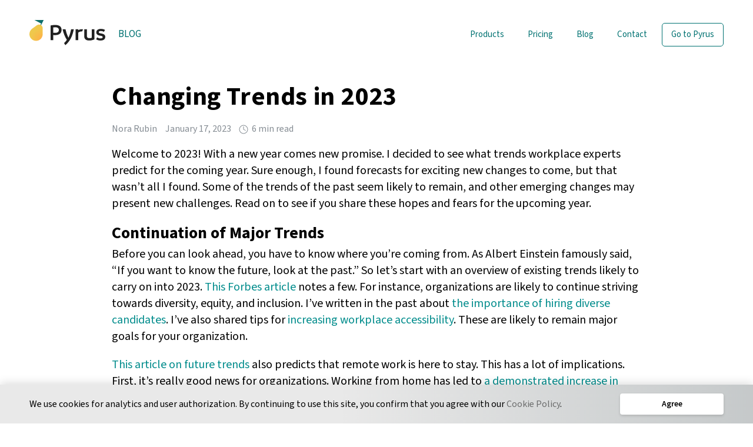

--- FILE ---
content_type: text/html; charset=utf-8
request_url: https://pyrus.com/en/blog/changing-trends-in-2023
body_size: 9308
content:
<!DOCTYPE html><html lang="en"><head><meta charSet="utf-8" data-next-head=""/><meta name="viewport" content="initial-scale=1.0,maximum-scale=5.0,width=device-width" data-next-head=""/><title data-next-head="">Changing Trends in 2023</title><meta name="description" content="Welcome to 2023! With a new year comes new promise. I decided to see what trends workplace experts predict for the coming year. Sure enough, I found forecasts for exciting new changes to come, but that wasn’t all I found. Some of the trends of the past seem likely to remain, and other emerging changes may present new challenges. Read on to see if you share these hopes and fears for the upcoming year." data-next-head=""/><link rel="icon" href="/favicon.ico" data-next-head=""/><meta name="twitter:title" content="Changing Trends in 2023" data-next-head=""/><meta name="twitter:description" content="Welcome to 2023! With a new year comes new promise. I decided to see what trends workplace experts predict for the coming year. Sure enough, I found forecasts for exciting new changes to come, but that wasn’t all I found. Some of the trends of the past seem likely to remain, and other emerging changes may present new challenges. Read on to see if you share these hopes and fears for the upcoming year." data-next-head=""/><meta property="og:image" content="/_nextsrc/img/logo/meta/pyrus_logo_400x400.webp" data-next-head=""/><meta name="twitter:image" content="/_nextsrc/img/logo/meta/pyrus_logo_800x400.webp" data-next-head=""/><link rel="canonical" href="https://pyrus.com/en/blog/changing-trends-in-2023" data-next-head=""/><link rel="alternate" hrefLang="x-default" href="https://pyrus.com/en/blog/changing-trends-in-2023" data-next-head=""/><link rel="alternate" hrefLang="ru" href="https://pyrus.com/ru/blog/changing-trends-in-2023" data-next-head=""/><link rel="alternate" hrefLang="de" href="https://pyrus.com/de/blog/changing-trends-in-2023" data-next-head=""/><link rel="alternate" hrefLang="uk" href="https://pyrus.com/uk/blog/changing-trends-in-2023" data-next-head=""/><link rel="alternate" hrefLang="fr" href="https://pyrus.com/fr/blog/changing-trends-in-2023" data-next-head=""/><link rel="alternate" hrefLang="tr" href="https://pyrus.com/tr/blog/changing-trends-in-2023" data-next-head=""/><link rel="alternate" hrefLang="it" href="https://pyrus.com/it/blog/changing-trends-in-2023" data-next-head=""/><link rel="alternate" hrefLang="es" href="https://pyrus.com/es/blog/changing-trends-in-2023" data-next-head=""/><link rel="alternate" hrefLang="he" href="https://pyrus.com/he/blog/changing-trends-in-2023" data-next-head=""/><link rel="alternate" hrefLang="hy" href="https://pyrus.com/hy/blog/changing-trends-in-2023" data-next-head=""/><link rel="alternate" hrefLang="kk" href="https://pyrus.com/kk/blog/changing-trends-in-2023" data-next-head=""/><link rel="alternate" hrefLang="pt" href="https://pyrus.com/pt/blog/changing-trends-in-2023" data-next-head=""/><link rel="alternate" hrefLang="zh" href="https://pyrus.com/zh/blog/changing-trends-in-2023" data-next-head=""/><link rel="alternate" hrefLang="ar" href="https://pyrus.com/ar/blog/changing-trends-in-2023" data-next-head=""/><link rel="alternate" hrefLang="ja" href="https://pyrus.com/ja/blog/changing-trends-in-2023" data-next-head=""/><link rel="alternate" hrefLang="hi" href="https://pyrus.com/hi/blog/changing-trends-in-2023" data-next-head=""/><link rel="alternate" hrefLang="uz" href="https://pyrus.com/uz/blog/changing-trends-in-2023" data-next-head=""/><link rel="alternate" hrefLang="sr" href="https://pyrus.com/sr/blog/changing-trends-in-2023" data-next-head=""/><link rel="alternate" hrefLang="el" href="https://pyrus.com/el/blog/changing-trends-in-2023" data-next-head=""/><link rel="alternate" hrefLang="ka" href="https://pyrus.com/ka/blog/changing-trends-in-2023" data-next-head=""/><link rel="alternate" hrefLang="az" href="https://pyrus.com/az/blog/changing-trends-in-2023" data-next-head=""/><meta name="twitter:card" content="summary_large_image"/><meta name="twitter:site" content="@pyrusapp"/><meta name="author" content="Pyrus"/><link rel="icon" type="image/x-icon" href="/favicon.ico"/><link rel="shortcut icon" type="image/x-icon" href="/favicon.ico"/><meta name="apple-itunes-app" content="app-id=385251753"/><link rel="apple-touch-icon" href="/_nextsrc/img/favicon-apple-192.png"/><script> var _paq = window._paq = window._paq || []; _paq.push(["setCookieDomain", "*.pyrus.com"], ["setDomains", ["*.pyrus.com"]],['trackPageView'],['enableLinkTracking']); (function() { var u="https://mtm.pyrus.com/"; _paq.push(['setTrackerUrl', u+'mtm.php'],['setSiteId', '1']); var d=document, g=d.createElement('script'), s=d.getElementsByTagName('script')[0]; g.async=true; g.src=u+'js/'; s.parentNode.insertBefore(g,s); })(); </script><script> (function() { var TOP_BANNER_HIDE_COOKIE = "helpyTopBannerHideCookie1"; var AGREE_COOKIE = "agreeCookie"; function getCookie(name) { var value = "; " + document.cookie; var parts = value.split("; " + name + "="); if (parts.length === 2) return parts.pop().split(";").shift(); return null; } const html = document.documentElement; if (getCookie(TOP_BANNER_HIDE_COOKIE) || !getCookie(AGREE_COOKIE)) html.classList.add("top-banner-hidden"); if (getCookie(AGREE_COOKIE)) html.classList.add("agreement-banner-hidden"); })(); </script><link rel="preload" href="/_next/static/media/d34e416a40d76434-s.p.woff2" as="font" type="font/woff2" crossorigin="anonymous" data-next-font="size-adjust"/><link rel="preload" href="/_next/static/media/9b29a9a7b824a78d-s.p.woff2" as="font" type="font/woff2" crossorigin="anonymous" data-next-font="size-adjust"/><link rel="preload" href="/_next/static/media/e207102aa272c85f-s.p.woff2" as="font" type="font/woff2" crossorigin="anonymous" data-next-font="size-adjust"/><link rel="preload" href="/_next/static/css/f0ac84e530b38160.css" as="style"/><link rel="stylesheet" href="/_next/static/css/f0ac84e530b38160.css" data-n-g=""/><link rel="preload" href="/_next/static/css/f10be1b0493ed324.css" as="style"/><link rel="stylesheet" href="/_next/static/css/f10be1b0493ed324.css" data-n-p=""/><noscript data-n-css=""></noscript><script defer="" nomodule="" src="/_next/static/chunks/polyfills-42372ed130431b0a.js"></script><script src="/_next/static/chunks/webpack-a0a5f086e640654c.js" defer=""></script><script src="/_next/static/chunks/framework-96f0aeb840eff697.js" defer=""></script><script src="/_next/static/chunks/main-cab9cdbc815b5572.js" defer=""></script><script src="/_next/static/chunks/pages/_app-c6dd8f4398f33222.js" defer=""></script><script src="/_next/static/chunks/63107a53-be47e5c49225942f.js" defer=""></script><script src="/_next/static/chunks/7151-3f24dbb0816e8863.js" defer=""></script><script src="/_next/static/chunks/9113-2890d756e0e4fd68.js" defer=""></script><script src="/_next/static/chunks/pages/blog/%5Bslug%5D-1d46755e393336f0.js" defer=""></script><script src="/_next/static/SWsW3dRCKnzXrk2J-W1XU/_buildManifest.js" defer=""></script><script src="/_next/static/SWsW3dRCKnzXrk2J-W1XU/_ssgManifest.js" defer=""></script></head><body class="body_other body_nowebp"><script> var ua=navigator.userAgent, cl=/iphone|ipad/gi.test(ua)?'body_ios': /android/gi.test(ua)?'body_android':''; document.body.classList.add(['body_go','body_chess','body_tennis'][Math.floor(Math.random()*3)]); if(cl){ document.body.classList.add(cl); document.body.classList.remove('body_other'); } var el=document.createElement('canvas'); if (el.getContext&&el.getContext('2d')&&!el.toDataURL('image/webp').indexOf('data:image/webp')){ document.body.classList.add('body_webp'); document.body.classList.remove('body_nowebp'); } </script><div id="__next"><div class="layout_layout__8Waxl"><section class="style_cookie__QDEse"><div class="style_cookie__wrapper__S2LOS limitWidth"><div class="style_cookie__text__BbftM">We use cookies for analytics and user authorization. By continuing to use this site, you confirm that you agree with our <a href="/en/cookie-policy">Cookie Policy</a>.</div><button>Agree</button></div></section><div class="headerWrapper"><header class="header" id="top"><section class="header__content"><a class="header__logo" itemProp="brand" itemType="https://schema.org/Brand" title="Main page" href="/en"><div id="pyrusLogo" itemProp="logo"></div></a><a class="header__subtitle" href="/en/blog">Blog</a><nav class="header__menu-wrapper"><ul class="header__menu-list"><li class="header__menu-item header__menu-item_collapse"><a class="header__menu-link" href="/en/product">Products</a><div class="dropdown"><a class="dropdown__item" href="/en/product">How it works</a><a class="dropdown__item" href="/en/accounts-payable">Accounts payable</a><a class="dropdown__item" href="/en/service-desk">Service desk</a><a class="dropdown__item" href="/en/knowledge-base">Knowledge base</a><a class="dropdown__item" href="/en/workflows">Workflow management</a></div></li><li class="header__menu-item header__menu-item_collapse"><a class="header__menu-link" href="/en/pricing">Pricing</a></li><li class="header__menu-item header__menu-item_collapse"><a class="header__menu-link" href="/en/blog">Blog</a></li><li class="header__menu-item header__menu-item_collapse"><a class="header__menu-link" href="/en/contact-us">Contact</a></li><li class="header__menu-item header__menu-item_collapse login-long signup_link"><a class="header__menu-link" data-ga-event="login|go-to-pyrus|from-header" href="/t">Go to Pyrus</a></li><li class="header__menu-item header__menu-item_collapse login-short signup_link"><a class="header__menu-link" data-ga-event="login|go-to-login|from-header" data-firebase-event="button_signuporlogin|type,login|screen,Homescreen" href="/t">Go to Pyrus</a></li></ul></nav></section></header></div><div class="contentWithFooter" id="scroller"><main class="pageContent styles_page__J_FsR"><div class="styles_blogPost__7hVwe limitWidth"><div><h1 class="styles_blogPost__title__MEooi">Changing Trends in 2023</h1><div class="styles_blogPost__info__OE4lg"><p class="styles_blogPost__infoUnit__U9G3C">Nora Rubin</p><p class="styles_blogPost__infoUnit__U9G3C">January 17, 2023</p><div class="styles_blogReadTime__lT5iu styles_blogPost__infoUnit__U9G3C"><img class="styles_blogReadTime__icon__VdWi8" src="[data-uri]" width="auto" height="auto" alt="Clock icon"/><p class="styles_blogReadTime__text__WdUuv">6 min read</p></div></div></div><div class="styles_blogContent__d9_Rv"><article><p class="styles_blogParagraph__ixc1x">Welcome to 2023! With a new year comes new promise. I decided to see what trends workplace experts predict for the coming year. Sure enough, I found forecasts for exciting new changes to come, but that wasn’t all I found. Some of the trends of the past seem likely to remain, and other emerging changes may present new challenges. Read on to see if you share these hopes and fears for the upcoming year.</p><h3><strong>Continuation of Major Trends</strong></h3><p class="styles_blogParagraph__ixc1x">Before you can look ahead, you have to know where you’re coming from. As Albert Einstein famously said, “If you want to know the future, look at the past.” So let’s start with an overview of existing trends likely to carry on into 2023. <a class="styles_blogLink__45_X_" href="https://www.forbes.com/sites/meghanbiro/2022/12/08/4-work-trends-leaders-cant-overlook-for-2023/?sh=2dea9f524874">This Forbes article</a> notes a few. For instance, organizations are likely to continue striving towards diversity, equity, and inclusion. I’ve written in the past about <a class="styles_blogLink__45_X_" href="https://pyrus.com/en/blog/hiring-for-a-diversity-of-strengths">the importance of hiring diverse candidates</a>. I’ve also shared tips for <a class="styles_blogLink__45_X_" href="https://pyrus.com/en/blog/access-accessibility-in-the-workplace">increasing workplace accessibility</a>. These are likely to remain major goals for your organization.</p><p class="styles_blogParagraph__ixc1x"><a class="styles_blogLink__45_X_" href="https://www.forbes.com/sites/bernardmarr/2022/11/28/future-of-work-the-4-biggest-workplace-trends-in-2023/?sh=42a91ff42e2f">This article on future trends</a> also predicts that remote work is here to stay. This has a lot of implications. First, it’s really good news for organizations. Working from home has led to <a class="styles_blogLink__45_X_" href="https://www.businessnewsdaily.com/15259-working-from-home-more-productive.html">a demonstrated increase in productivity</a>. This means employees are getting more done working remotely. Still, there are challenges to address in 2023 too. Managers must continue developing their skills in <a class="styles_blogLink__45_X_" href="https://pyrus.com/en/blog/managing-teams-remote-workplace">managing teams remotely</a>. For organization leaders, there are additional concerns to consider. For instance, <a class="styles_blogLink__45_X_" href="https://pyrus.com/en/blog/get-cybersecurity-locked-down">cybersecurity</a> must be prioritized. In addition, for less tech savvy employees, organizations should continue investing in <a class="styles_blogLink__45_X_" href="https://pyrus.com/en/blog/how-help-desk-solutions-help-you">an internal help desk</a>. Finally, employers will obviously need to continue improving their collaboration and communication technologies. Fortunately, <a class="styles_blogLink__45_X_" href="https://pyrus.com/en">Pyrus</a> offers many software solutions to help <a class="styles_blogLink__45_X_" href="https://pyrus.com/en/blog/fixing-the-flaws-in-workflows">improve workflows</a> and move work forward.</p><h3><strong>Weathering the Storm in 2023</strong></h3><p class="styles_blogParagraph__ixc1x">As predictive as the past is, it’s not everything. In the words of another famous great, “the only constant in life is change.” (That’s from Heraclitus, a Greek philosopher.) So what changes can we expect in 2023? Unfortunately, a lot of what I read focused on the economic downturn we’re seeing right now. The effects are sure to ripple into the coming months.</p><figure class="styles_blogImage__iUeRj"><img width="300" height="300" loading="lazy" decoding="async" src="/_nextsrc/cms-content/public/img/priority-1714375_640-300x300.webp" alt="stamp reads " caption="" style="aspect-ratio:300 / 300;width:300px;height:auto" class="styles_blogImage__image__hL318"/><figcaption class="styles_blogImage__caption__D3C1R"></figcaption></figure><p class="styles_blogParagraph__ixc1x">One crucial impact will be the need to reconsider <a class="styles_blogLink__45_X_" href="https://pyrus.com/en/blog/leadership-as-a-game-of-strategy">strategic priorities</a>. <a class="styles_blogLink__45_X_" href="https://hbr.org/2022/12/2023-will-test-companies-commitment-to-social-responsibility">This HBR article</a> cautions leaders from deprioritizing efforts to better impact the world. Funding for <a class="styles_blogLink__45_X_" href="https://pyrus.com/en/blog/sustainability-sustains-profits">sustainability</a> and <a class="styles_blogLink__45_X_" href="https://pyrus.com/en/blog/embracing-corporate-social-responsibility">corporate social responsibility</a> efforts is often first on the chopping block in hard times. That’s a mistake. As I’ve explained in my posts on those topics, these priorities aren’t just good for the world. They’re also highly profitable. Consumers, current and potential employees, and investors all value these efforts. It’s no surprise that <a class="styles_blogLink__45_X_" href="https://home.kpmg/us/en/home/insights/2022/08/us-ceo-outlook-2022/esg-and-diversity-trends.html">70% of CEOs recognize the profitability of these investments</a>. Even though it might be tempting, don’t let these priorities slide. Find new ways to keep them front and center, even in changing circumstances.</p><p class="styles_blogParagraph__ixc1x">Another challenge stemming from the economic downturn may be finding new ways to compensate employees appropriately. At least, that’s what <a class="styles_blogLink__45_X_" href="https://www.forbes.com/sites/forbesbusinesscouncil/2022/12/12/four-employer-trends-to-watch-in-2023/?sh=670a940c53a1">this article on 2023 trends</a> predicts. This means identifying alternatives to just raising salaries. One way organizations may attract and retain talent is by offering more flexibility. (I’ll go into this later in the post.) Another is <a class="styles_blogLink__45_X_" href="https://pyrus.com/en/blog/developing-effective-professional-development">providing opportunities for professional development</a>. Again, figuring out this challenge will take some creative thinking.</p><p class="styles_blogParagraph__ixc1x">Fortunately, though, it’s not all bad news. <a class="styles_blogLink__45_X_" href="https://www.weforum.org/agenda/2022/12/work-jobs-workplace-trends-2023/">The World Economic Forum</a> expects that the workforce will grow in 2023. When the cost of living rises and <a class="styles_blogLink__45_X_" href="https://www.cnbc.com/2023/01/10/powell-stresses-need-for-feds-political-independence-while-tackling-inflation.html">inflation</a> remains high, more people look for work. That’s good for organizations looking to find the best talent to solve new and emerging problems.</p><h3><strong>Shifting Workplace Culture</strong></h3><p class="styles_blogParagraph__ixc1x">Another set of changes in 2023 is likely to center on workplace culture. In general, <a class="styles_blogLink__45_X_" href="https://www.forbes.com/sites/meghanbiro/2022/12/08/4-work-trends-leaders-cant-overlook-for-2023/?sh=2dea9f524874">this Forbes article</a> predicts that organizations will need to prioritize culture to retain their talent. We’ve moved past the crisis response of earlier years. Employees are no longer as forgiving of organizations that still haven’t adjusted to a changed landscape. It’s time to focus on long term investments in the people who make organizations run.</p><p class="styles_blogParagraph__ixc1x">There are lots of ways workplace culture can improve in most organizations. First, efforts to <a class="styles_blogLink__45_X_" href="https://pyrus.com/en/blog/fighting-the-fires-of-burnout-in-covid-times">fight burnout</a> should continue and expand. Prioritizing <a class="styles_blogLink__45_X_" href="https://pyrus.com/en/blog/dive-into-the-8-dimensions-of-wellness">the eight dimensions of wellness</a> should be on leaders’ list of goals for 2023. In addition, organizations can continue working on improving communication with employees. Respectful communication is all about providing as much transparency and <a class="styles_blogLink__45_X_" href="https://pyrus.com/en/blog/role-empathy-work">empathy</a> as possible. Skills like <a class="styles_blogLink__45_X_" href="https://pyrus.com/en/blog/take-active-role-active-listening">active listening</a> will serve leaders well going forward. Other changes like increasing flexibility will also gain popularity. But again, more on that later.</p><p class="styles_blogParagraph__ixc1x">Another major shift that will become more prominent in 2023 involves the way we discuss compensation. <a class="styles_blogLink__45_X_" href="https://www.forbes.com/sites/forbesbusinesscouncil/2022/12/12/four-employer-trends-to-watch-in-2023/?sh=670a940c53a1">This article</a> makes that prediction. This is a result of several factors. For one, it’s increasingly easy to find data online about salary and compensation expectations. The Internet makes sure of that. Plus, laws are changing. In many places, <a class="styles_blogLink__45_X_" href="https://www.cnbc.com/2023/01/03/where-us-companies-have-to-share-salary-ranges-with-workers-by-law.html">organizations are required to provide information regarding compensation upfront</a>. This has a few implications for organizations. First, employees involved in hiring and <a class="styles_blogLink__45_X_" href="https://pyrus.com/en/blog/latest-views-conducting-interviews">conducting interviews</a> should be trained appropriately. They need to know relevant laws and have the skills to handle these conversations. In addition, organizations must prioritize providing competitive compensation. This will require doing some research on competitors. Ultimately, you want to make <a class="styles_blogLink__45_X_" href="https://pyrus.com/en/blog/data-driven-assessment-is-possible-with-pyrus">data-driven decisions</a> about compensation offers.</p><h3><strong>2023: The Year for Expanding Flexibility</strong></h3><p class="styles_blogParagraph__ixc1x">Now I’ll get to a very exciting trend I’ve been hinting at all along. It has to do with attracting talent and revamping workplace culture. I’m talking about increased flexibility in the workplace! If you haven’t heard, <a class="styles_blogLink__45_X_" href="https://www.cnn.com/2022/11/30/business/4-day-work-week-results">global experimentation with a four-day work week has been a smashing success</a>. Both employers and employees who tried this new idea loved it. That’s probably why <a class="styles_blogLink__45_X_" href="https://www.weforum.org/agenda/2022/12/work-jobs-workplace-trends-2023/">the World Economic Forum</a> predicts that flexibility will radically expand in 2023.</p><p class="styles_blogParagraph__ixc1x">In a way, this is a continuation of the shift to remote and hybrid work options. If employers can provide flexibility with where you work, why not when you work? It’s also a huge way to boost accessibility for diverse kinds of employees. In particular, I’m thinking of parents, and especially mothers. <a class="styles_blogLink__45_X_" href="https://pyrus.com/en/blog/pyrus-com-working-for-home">Working mothers often carry a unique burden</a> when it comes to balancing family and work obligations. Better flexibility can make a big difference for them. Think of this as an extension of <a class="styles_blogLink__45_X_" href="https://pyrus.com/en/blog/dont-leave-parental-leave-behind">parental leave policies</a> beyond those first few months. Though employees have to come back to work at some point, the 40-hour work week may be fading into obsolescence. For a lot of people, that’s great news.</p><p class="styles_blogParagraph__ixc1x">And employers can get excited about this too. After all, employees can collaborate and communicate these days more effectively than ever before. All it takes is some investment in stellar software solutions for business processes like <a class="styles_blogLink__45_X_" href="https://pyrus.com/en">Pyrus</a>. With the right tools, employers and employees can make 2023 into a win-win year!</p></article></div></div></main><footer class="footer_footer__mQF6i"><div class="footer_footer__content__COseX"><div class="footer_footer__block__GCBRw"><div class="footer_footer__header__nFT78">Products</div><a class="footer_footer__item__XJew9" href="/en/product">How it works</a><a class="footer_footer__item__XJew9" href="/en/workflows">Workflow management</a><a class="footer_footer__item__XJew9" href="/en/accounts-payable">Accounts payable</a><a class="footer_footer__item__XJew9" href="/en/service-desk">Service desk</a><a class="footer_footer__item__XJew9" href="/en/knowledge-base">Knowledge base</a><a class="footer_footer__item__XJew9" href="/en/pricing">Pricing</a></div><div class="footer_footer__block__GCBRw"><div class="footer_footer__header__nFT78">Resources</div><a class="footer_footer__item__XJew9" href="https://pyrus.com/en/help">Help center</a><a class="footer_footer__item__XJew9" href="/en/extensions">Extensions</a><a class="footer_footer__item__XJew9" href="https://pyrus.com/en/help/api">API for developers</a><a class="footer_footer__item__XJew9" href="/en/security">Security</a><a class="footer_footer__item__XJew9" href="/en/vulnerability-reporting">Report a vulnerability</a></div><div class="footer_footer__block__GCBRw"><a class="footer_footer__header__nFT78" href="/en/apps">Apps</a><a class="footer_footer__item__XJew9 footer_footer__item_ip__qMZ7l" rel="noreferrer nofollow noopener" target="_blank" href="https://itunes.apple.com/app/pyrus-workflow/id385251753">iPhone and iPad</a><a class="footer_footer__item__XJew9 footer_footer__item_an__j4ws1" rel="noreferrer nofollow noopener" target="_blank" href="https://play.google.com/store/apps/details?id=net.papirus.androidclient&amp;hl=en">Android</a><a class="footer_footer__item__XJew9 footer_footer__item_mac__kTI9_" rel="noreferrer nofollow noopener" target="_blank" href="https://apps.apple.com/app/pyrus/id1499496939?mt=12">macOS</a><a class="footer_footer__item__XJew9 footer_footer__item_ps__rtTkS" href="/en/pyrus-sync">Pyrus Sync</a></div><div class="footer_footer__block__GCBRw"><div class="footer_footer__header__nFT78">Company</div><a class="footer_footer__item__XJew9" href="/en/about">About</a><a class="footer_footer__item__XJew9" href="/en/press">Press</a><a class="footer_footer__item__XJew9" href="/en/blog">Blog</a><a class="footer_footer__item__XJew9" href="/en/contact-us">Contact</a></div><div class="footer_footer__block__GCBRw footer_footer__block_shifted__l1iz7"><div class="footer_footer__header__nFT78">Connect</div><a class="footer_footer__item__XJew9 footer_footer__item_tw__NSDwt" rel="noreferrer nofollow noopener" target="_blank" href="https://twitter.com/pyrusapp">Twitter</a><a class="footer_footer__item__XJew9 footer_footer__item_in__ppx5Y" rel="noreferrer nofollow noopener" target="_blank" href="https://www.linkedin.com/company/pyrus-com">LinkedIn</a></div></div><div class="bottomLine_bottomLine__LcJur"><div class="bottomLine_bottomLine__content__PPy28"><div class="bottomLine_bottomLine__link__g83v0 localeSelector_localeSelector__AvAxo">English</div><a class="bottomLine_bottomLine__link__g83v0" href="/en/terms-of-service">Terms of Service</a><a class="bottomLine_bottomLine__link__g83v0" href="/en/privacy-policy">Privacy Policy</a><a class="bottomLine_bottomLine__link__g83v0" href="/en/cookie-policy">Cookie Policy</a><a class="bottomLine_bottomLine__link__g83v0" href="/en/sla-policy">Service Level Agreement</a></div></div></footer></div></div></div><script id="__NEXT_DATA__" type="application/json">{"props":{"pageProps":{"post":{"slug":"changing-trends-in-2023","frontMatter":{"title":"Changing Trends in 2023","date":"2023-01-17T00:00:00.000Z","categories":["business-development","business-process-automation","pyrus","technology","work"],"tags":["business-growth","business-process-automation","productivity","pyrus","remote-work","technology","workflow-automation-software"],"previewImage":"cms-content/public/img/sincerely-media-lQ3go6MNPzo-unsplash-630x420-from-site-en.webp","previewText":"Welcome to 2023! With a new year comes new promise. I decided to see what trends workplace experts predict for the coming year. Sure enough, I found forecasts for exciting new changes to come, but that wasn’t all I found. Some of the trends of the past seem likely to remain, and other emerging changes may present new challenges. Read on to see if you share these hopes and fears for the upcoming year.","author":"Nora Rubin"},"content":{"$$mdtype":"Tag","name":"article","attributes":{},"children":[{"$$mdtype":"Tag","name":"Paragraph","attributes":{},"children":["Welcome to 2023! With a new year comes new promise. I decided to see what trends workplace experts predict for the coming year. Sure enough, I found forecasts for exciting new changes to come, but that wasn’t all I found. Some of the trends of the past seem likely to remain, and other emerging changes may present new challenges. Read on to see if you share these hopes and fears for the upcoming year."]},{"$$mdtype":"Tag","name":"h3","attributes":{},"children":[{"$$mdtype":"Tag","name":"strong","attributes":{},"children":["Continuation of Major Trends"]}]},{"$$mdtype":"Tag","name":"Paragraph","attributes":{},"children":["Before you can look ahead, you have to know where you’re coming from. As Albert Einstein famously said, “If you want to know the future, look at the past.” So let’s start with an overview of existing trends likely to carry on into 2023. ",{"$$mdtype":"Tag","name":"Link","attributes":{"href":"https://www.forbes.com/sites/meghanbiro/2022/12/08/4-work-trends-leaders-cant-overlook-for-2023/?sh=2dea9f524874"},"children":["This Forbes article"]}," notes a few. For instance, organizations are likely to continue striving towards diversity, equity, and inclusion. I’ve written in the past about ",{"$$mdtype":"Tag","name":"Link","attributes":{"href":"https://pyrus.com/en/blog/hiring-for-a-diversity-of-strengths"},"children":["the importance of hiring diverse candidates"]},". I’ve also shared tips for ",{"$$mdtype":"Tag","name":"Link","attributes":{"href":"https://pyrus.com/en/blog/access-accessibility-in-the-workplace"},"children":["increasing workplace accessibility"]},". These are likely to remain major goals for your organization."]},{"$$mdtype":"Tag","name":"Paragraph","attributes":{},"children":[{"$$mdtype":"Tag","name":"Link","attributes":{"href":"https://www.forbes.com/sites/bernardmarr/2022/11/28/future-of-work-the-4-biggest-workplace-trends-in-2023/?sh=42a91ff42e2f"},"children":["This article on future trends"]}," also predicts that remote work is here to stay. This has a lot of implications. First, it’s really good news for organizations. Working from home has led to ",{"$$mdtype":"Tag","name":"Link","attributes":{"href":"https://www.businessnewsdaily.com/15259-working-from-home-more-productive.html"},"children":["a demonstrated increase in productivity"]},". This means employees are getting more done working remotely. Still, there are challenges to address in 2023 too. Managers must continue developing their skills in ",{"$$mdtype":"Tag","name":"Link","attributes":{"href":"https://pyrus.com/en/blog/managing-teams-remote-workplace"},"children":["managing teams remotely"]},". For organization leaders, there are additional concerns to consider. For instance, ",{"$$mdtype":"Tag","name":"Link","attributes":{"href":"https://pyrus.com/en/blog/get-cybersecurity-locked-down"},"children":["cybersecurity"]}," must be prioritized. In addition, for less tech savvy employees, organizations should continue investing in ",{"$$mdtype":"Tag","name":"Link","attributes":{"href":"https://pyrus.com/en/blog/how-help-desk-solutions-help-you"},"children":["an internal help desk"]},". Finally, employers will obviously need to continue improving their collaboration and communication technologies. Fortunately, ",{"$$mdtype":"Tag","name":"Link","attributes":{"href":"https://pyrus.com/en"},"children":["Pyrus"]}," offers many software solutions to help ",{"$$mdtype":"Tag","name":"Link","attributes":{"href":"https://pyrus.com/en/blog/fixing-the-flaws-in-workflows"},"children":["improve workflows"]}," and move work forward."]},{"$$mdtype":"Tag","name":"h3","attributes":{},"children":[{"$$mdtype":"Tag","name":"strong","attributes":{},"children":["Weathering the Storm in 2023"]}]},{"$$mdtype":"Tag","name":"Paragraph","attributes":{},"children":["As predictive as the past is, it’s not everything. In the words of another famous great, “the only constant in life is change.” (That’s from Heraclitus, a Greek philosopher.) So what changes can we expect in 2023? Unfortunately, a lot of what I read focused on the economic downturn we’re seeing right now. The effects are sure to ripple into the coming months."]},{"$$mdtype":"Tag","name":"Image","attributes":{"src":"/_nextsrc/cms-content/public/img/priority-1714375_640-300x300.webp","alt":"stamp reads ","caption":"","width":"300","height":"300","size":""},"children":[]},{"$$mdtype":"Tag","name":"Paragraph","attributes":{},"children":["One crucial impact will be the need to reconsider ",{"$$mdtype":"Tag","name":"Link","attributes":{"href":"https://pyrus.com/en/blog/leadership-as-a-game-of-strategy"},"children":["strategic priorities"]},". ",{"$$mdtype":"Tag","name":"Link","attributes":{"href":"https://hbr.org/2022/12/2023-will-test-companies-commitment-to-social-responsibility"},"children":["This HBR article"]}," cautions leaders from deprioritizing efforts to better impact the world. Funding for ",{"$$mdtype":"Tag","name":"Link","attributes":{"href":"https://pyrus.com/en/blog/sustainability-sustains-profits"},"children":["sustainability"]}," and ",{"$$mdtype":"Tag","name":"Link","attributes":{"href":"https://pyrus.com/en/blog/embracing-corporate-social-responsibility"},"children":["corporate social responsibility"]}," efforts is often first on the chopping block in hard times. That’s a mistake. As I’ve explained in my posts on those topics, these priorities aren’t just good for the world. They’re also highly profitable. Consumers, current and potential employees, and investors all value these efforts. It’s no surprise that ",{"$$mdtype":"Tag","name":"Link","attributes":{"href":"https://home.kpmg/us/en/home/insights/2022/08/us-ceo-outlook-2022/esg-and-diversity-trends.html"},"children":["70% of CEOs recognize the profitability of these investments"]},". Even though it might be tempting, don’t let these priorities slide. Find new ways to keep them front and center, even in changing circumstances."]},{"$$mdtype":"Tag","name":"Paragraph","attributes":{},"children":["Another challenge stemming from the economic downturn may be finding new ways to compensate employees appropriately. At least, that’s what ",{"$$mdtype":"Tag","name":"Link","attributes":{"href":"https://www.forbes.com/sites/forbesbusinesscouncil/2022/12/12/four-employer-trends-to-watch-in-2023/?sh=670a940c53a1"},"children":["this article on 2023 trends"]}," predicts. This means identifying alternatives to just raising salaries. One way organizations may attract and retain talent is by offering more flexibility. (I’ll go into this later in the post.) Another is ",{"$$mdtype":"Tag","name":"Link","attributes":{"href":"https://pyrus.com/en/blog/developing-effective-professional-development"},"children":["providing opportunities for professional development"]},". Again, figuring out this challenge will take some creative thinking."]},{"$$mdtype":"Tag","name":"Paragraph","attributes":{},"children":["Fortunately, though, it’s not all bad news. ",{"$$mdtype":"Tag","name":"Link","attributes":{"href":"https://www.weforum.org/agenda/2022/12/work-jobs-workplace-trends-2023/"},"children":["The World Economic Forum"]}," expects that the workforce will grow in 2023. When the cost of living rises and ",{"$$mdtype":"Tag","name":"Link","attributes":{"href":"https://www.cnbc.com/2023/01/10/powell-stresses-need-for-feds-political-independence-while-tackling-inflation.html"},"children":["inflation"]}," remains high, more people look for work. That’s good for organizations looking to find the best talent to solve new and emerging problems."]},{"$$mdtype":"Tag","name":"h3","attributes":{},"children":[{"$$mdtype":"Tag","name":"strong","attributes":{},"children":["Shifting Workplace Culture"]}]},{"$$mdtype":"Tag","name":"Paragraph","attributes":{},"children":["Another set of changes in 2023 is likely to center on workplace culture. In general, ",{"$$mdtype":"Tag","name":"Link","attributes":{"href":"https://www.forbes.com/sites/meghanbiro/2022/12/08/4-work-trends-leaders-cant-overlook-for-2023/?sh=2dea9f524874"},"children":["this Forbes article"]}," predicts that organizations will need to prioritize culture to retain their talent. We’ve moved past the crisis response of earlier years. Employees are no longer as forgiving of organizations that still haven’t adjusted to a changed landscape. It’s time to focus on long term investments in the people who make organizations run."]},{"$$mdtype":"Tag","name":"Paragraph","attributes":{},"children":["There are lots of ways workplace culture can improve in most organizations. First, efforts to ",{"$$mdtype":"Tag","name":"Link","attributes":{"href":"https://pyrus.com/en/blog/fighting-the-fires-of-burnout-in-covid-times"},"children":["fight burnout"]}," should continue and expand. Prioritizing ",{"$$mdtype":"Tag","name":"Link","attributes":{"href":"https://pyrus.com/en/blog/dive-into-the-8-dimensions-of-wellness"},"children":["the eight dimensions of wellness"]}," should be on leaders’ list of goals for 2023. In addition, organizations can continue working on improving communication with employees. Respectful communication is all about providing as much transparency and ",{"$$mdtype":"Tag","name":"Link","attributes":{"href":"https://pyrus.com/en/blog/role-empathy-work"},"children":["empathy"]}," as possible. Skills like ",{"$$mdtype":"Tag","name":"Link","attributes":{"href":"https://pyrus.com/en/blog/take-active-role-active-listening"},"children":["active listening"]}," will serve leaders well going forward. Other changes like increasing flexibility will also gain popularity. But again, more on that later."]},{"$$mdtype":"Tag","name":"Paragraph","attributes":{},"children":["Another major shift that will become more prominent in 2023 involves the way we discuss compensation. ",{"$$mdtype":"Tag","name":"Link","attributes":{"href":"https://www.forbes.com/sites/forbesbusinesscouncil/2022/12/12/four-employer-trends-to-watch-in-2023/?sh=670a940c53a1"},"children":["This article"]}," makes that prediction. This is a result of several factors. For one, it’s increasingly easy to find data online about salary and compensation expectations. The Internet makes sure of that. Plus, laws are changing. In many places, ",{"$$mdtype":"Tag","name":"Link","attributes":{"href":"https://www.cnbc.com/2023/01/03/where-us-companies-have-to-share-salary-ranges-with-workers-by-law.html"},"children":["organizations are required to provide information regarding compensation upfront"]},". This has a few implications for organizations. First, employees involved in hiring and ",{"$$mdtype":"Tag","name":"Link","attributes":{"href":"https://pyrus.com/en/blog/latest-views-conducting-interviews"},"children":["conducting interviews"]}," should be trained appropriately. They need to know relevant laws and have the skills to handle these conversations. In addition, organizations must prioritize providing competitive compensation. This will require doing some research on competitors. Ultimately, you want to make ",{"$$mdtype":"Tag","name":"Link","attributes":{"href":"https://pyrus.com/en/blog/data-driven-assessment-is-possible-with-pyrus"},"children":["data-driven decisions"]}," about compensation offers."]},{"$$mdtype":"Tag","name":"h3","attributes":{},"children":[{"$$mdtype":"Tag","name":"strong","attributes":{},"children":["2023: The Year for Expanding Flexibility"]}]},{"$$mdtype":"Tag","name":"Paragraph","attributes":{},"children":["Now I’ll get to a very exciting trend I’ve been hinting at all along. It has to do with attracting talent and revamping workplace culture. I’m talking about increased flexibility in the workplace! If you haven’t heard, ",{"$$mdtype":"Tag","name":"Link","attributes":{"href":"https://www.cnn.com/2022/11/30/business/4-day-work-week-results"},"children":["global experimentation with a four-day work week has been a smashing success"]},". Both employers and employees who tried this new idea loved it. That’s probably why ",{"$$mdtype":"Tag","name":"Link","attributes":{"href":"https://www.weforum.org/agenda/2022/12/work-jobs-workplace-trends-2023/"},"children":["the World Economic Forum"]}," predicts that flexibility will radically expand in 2023."]},{"$$mdtype":"Tag","name":"Paragraph","attributes":{},"children":["In a way, this is a continuation of the shift to remote and hybrid work options. If employers can provide flexibility with where you work, why not when you work? It’s also a huge way to boost accessibility for diverse kinds of employees. In particular, I’m thinking of parents, and especially mothers. ",{"$$mdtype":"Tag","name":"Link","attributes":{"href":"https://pyrus.com/en/blog/pyrus-com-working-for-home"},"children":["Working mothers often carry a unique burden"]}," when it comes to balancing family and work obligations. Better flexibility can make a big difference for them. Think of this as an extension of ",{"$$mdtype":"Tag","name":"Link","attributes":{"href":"https://pyrus.com/en/blog/dont-leave-parental-leave-behind"},"children":["parental leave policies"]}," beyond those first few months. Though employees have to come back to work at some point, the 40-hour work week may be fading into obsolescence. For a lot of people, that’s great news."]},{"$$mdtype":"Tag","name":"Paragraph","attributes":{},"children":["And employers can get excited about this too. After all, employees can collaborate and communicate these days more effectively than ever before. All it takes is some investment in stellar software solutions for business processes like ",{"$$mdtype":"Tag","name":"Link","attributes":{"href":"https://pyrus.com/en"},"children":["Pyrus"]},". With the right tools, employers and employees can make 2023 into a win-win year!"]}]},"readTime":6}},"__N_SSG":true},"page":"/blog/[slug]","query":{"slug":"changing-trends-in-2023"},"buildId":"SWsW3dRCKnzXrk2J-W1XU","isFallback":false,"gsp":true,"locale":"en","locales":["en","ru","de","uk","fr","tr","it","es","he","hy","kk","pt","zh","ar","ja","hi","uz","sr","el","ka","az"],"defaultLocale":"en","scriptLoader":[]}</script></body></html>

--- FILE ---
content_type: text/css; charset=UTF-8
request_url: https://pyrus.com/_next/static/css/f10be1b0493ed324.css
body_size: 3681
content:
.footer_footer__mQF6i{flex-shrink:0;margin-top:auto;background-color:#f9f9f9}.page_noFooter .footer_footer__mQF6i{display:none}.footer_footer__content__COseX{display:grid;flex-wrap:wrap;grid-template-columns:repeat(4,1fr);grid-gap:5px;gap:5px;justify-content:space-around;max-width:var(--maxContentWidth);min-height:340px;margin:0 auto;padding:50px calc(var(--sidePadding) - 5px) 5%;box-sizing:content-box;font-size:13px}@media(max-width:750px){.footer_footer__content__COseX{grid-template-columns:repeat(3,1fr)}}@media(max-width:600px){.footer_footer__content__COseX{grid-template-columns:repeat(2,1fr);padding-top:5px}}@media(max-width:400px){.footer_footer__content__COseX{grid-template-columns:1fr}}.footer_footer__block__GCBRw{display:flex;flex:1 1 220px;flex-direction:column;align-items:flex-start;padding:10px 5px}@media(max-width:500px){.footer_footer__block__GCBRw{flex:1 1 160px}}.footer_footer__block_shifted__l1iz7{grid-area:2/3}@media(max-width:600px){.footer_footer__block_shifted__l1iz7{grid-area:auto}}.footer_footer__header__nFT78{padding:20px 5px 15px 0;text-transform:uppercase;font-size:16px;color:#959595!important}.footer_footer__workTime__JLE6G{margin:0;padding-bottom:8px;font-size:12px;color:#788087}.footer_footer__itemGroup__UgV6M{padding:5px 5px 5px 0}.footer_footer__itemGroupTitle__g6yst{font-size:16px;color:#262626}.footer_footer__linkList__rsCzE{display:flex;flex-flow:row wrap;row-gap:5px;column-gap:10px;margin:0;padding:0;list-style:none}.footer_footer__item__XJew9{display:block;padding:5px 5px 10px 0;border:none;outline:none;text-decoration:none;font-size:medium;line-height:normal;cursor:pointer}.footer_footer__item__XJew9:hover{text-decoration:underline}.footer_footer__item__XJew9:focus{border:none;outline:none}.footer_footer__item__XJew9:last-child{padding-bottom:0}.footer_footer__item_fb__fuQzQ:before{background-image:url(/_nextsrc/img/social-fb.svg)}.footer_footer__item_fb__fuQzQ:before,.footer_footer__item_tw__NSDwt:before{content:"";display:inline-block;width:20px;height:20px;margin:0 5px -5px 0;border-radius:3px;background-position:50%;background-size:contain;background-repeat:no-repeat}.footer_footer__item_tw__NSDwt:before{background-image:url(/_nextsrc/img/social-twitter.svg)}.footer_footer__item_in__ppx5Y:before{background-image:url(/_nextsrc/img/social-linkedin.svg)}.footer_footer__item_in__ppx5Y:before,.footer_footer__item_ip__qMZ7l:before{content:"";display:inline-block;width:20px;height:20px;margin:0 5px -5px 0;border-radius:3px;background-position:50%;background-size:contain;background-repeat:no-repeat}.footer_footer__item_ip__qMZ7l:before{background-image:url(/_nextsrc/img/icn-apple-c.svg)}.footer_footer__item_an__j4ws1:before{background-image:url(/_nextsrc/img/icn-android-c.svg)}.footer_footer__item_an__j4ws1:before,.footer_footer__item_ps__rtTkS:before{content:"";display:inline-block;width:20px;height:20px;margin:0 5px -5px 0;border-radius:3px;background-position:50%;background-size:contain;background-repeat:no-repeat}.footer_footer__item_ps__rtTkS:before{background-image:url(/_nextsrc/img/icn-pyrus-sync-c.svg)}.footer_footer__item_vk__wSxmT:before{background-image:url(/_nextsrc/img/social-vk.svg)}.footer_footer__item_hb__BsVkK:before,.footer_footer__item_vk__wSxmT:before{content:"";display:inline-block;width:20px;height:20px;margin:0 5px -5px 0;border-radius:3px;background-position:50%;background-size:contain;background-repeat:no-repeat}.footer_footer__item_hb__BsVkK:before{background-image:url(/_nextsrc/img/social-habr.svg)}.footer_footer__item_yt__2TtMD:before{background-image:url(/_nextsrc/img/social-youtube.svg)}.footer_footer__item_mac__kTI9_:before,.footer_footer__item_yt__2TtMD:before{content:"";display:inline-block;width:20px;height:20px;margin:0 5px -5px 0;border-radius:3px;background-position:50%;background-size:contain;background-repeat:no-repeat}.footer_footer__item_mac__kTI9_:before{background-image:url(/_nextsrc/img/icn-mac-gray.svg)}.footer_footer__item_tg__LL3gE:before{background-image:url(/_nextsrc/img/social-telegram.svg)}.footer_footer__item_tg__LL3gE:before,.footer_footer__item_wh__Ps0SG:before{content:"";display:inline-block;width:20px;height:20px;margin:0 5px -5px 0;border-radius:3px;background-position:50%;background-size:contain;background-repeat:no-repeat}.footer_footer__item_wh__Ps0SG:before{background-image:url(/_nextsrc/img/social-whatsapp.svg)}.footer_footer__item_vulnReport__UOMh2:before{content:"";display:inline-block;width:20px;height:20px;margin:0 5px -5px 0;border-radius:3px;background-position:50%;background-size:contain;background-repeat:no-repeat;background-image:url(/_nextsrc/img/icn-vulnerability-report.svg)}.bottomLine_bottomLine__LcJur{padding:5px 50px;box-sizing:border-box;background-color:#efefef}@media screen and (max-width:600px){.bottomLine_bottomLine__LcJur{align-items:stretch;padding:5px 20px 5%}}.bottomLine_bottomLine__content__PPy28{display:flex;column-gap:24px;flex-wrap:wrap;align-items:center;justify-content:left;max-width:var(--maxContentWidth);min-height:40px;margin:0 auto;box-sizing:content-box;line-height:normal;text-transform:none;font-size:13px;color:hsla(0,0%,100%,.4)}@media(max-width:600px){.bottomLine_bottomLine__content__PPy28{justify-content:space-between}}.bottomLine_bottomLine__link__g83v0{position:relative;height:17px;margin:10px 0;box-sizing:content-box;text-decoration:none;white-space:nowrap;color:#5f5f5f!important;cursor:pointer}.bottomLine_bottomLine__link__g83v0:last-child{margin-right:auto}.bottomLine_bottomLine__link__g83v0:hover{text-decoration:underline}@media(max-width:320px){.bottomLine_bottomLine__link__g83v0{white-space:normal}}.localeSelector_localeSelector__AvAxo{position:relative;display:flex;flex-direction:row;flex-wrap:nowrap}.localeSelector_localeSelector__AvAxo:after,.localeSelector_localeSelector__AvAxo:before{content:"";position:relative;display:inline-block;width:18px;height:18px;margin-right:10px;vertical-align:middle;cursor:pointer}.localeSelector_localeSelector__AvAxo:before{top:-2px;background:url(/_nextsrc/img/External/internalisation.svg) 50% no-repeat}.localeSelector_localeSelector__AvAxo:after{top:-1px;background:url(/_nextsrc/img/External/dropdown_grey.svg) 50% no-repeat}.localeSelector_localeSelector__menu__fHWkk{position:absolute;bottom:150%;left:0;width:140px;padding:5px 0;border-radius:5px;background-color:#fff;line-height:28px;font-size:14px;color:#000;cursor:pointer}.localeSelector_localeSelector__menuItem__sUbIP{display:flex;padding-right:10px;cursor:pointer}.localeSelector_localeSelector__menuItem__sUbIP:hover{background-color:#f0f0f0}.localeSelector_localeSelector__menuItem__sUbIP:before{content:"";display:inline-block;width:20px;height:20px;margin:5px 10px;box-sizing:content-box}.localeSelector_localeSelector__menuItem_checked__HTc_g:before{background:url(/_nextsrc/img/icn-svg/new_design/icn_checkmark.svg) no-repeat}.style_cookie__QDEse{position:fixed;z-index:301;bottom:0;width:100%;background-image:linear-gradient(90deg,#e9e9e9 45%,#c2c6c7 105%);box-shadow:0 -2px 15px 0 rgba(0,0,0,.15);line-height:20px;font-size:16px}.agreement-banner-hidden .style_cookie__QDEse,.page_noCookie .style_cookie__QDEse{display:none}.style_cookie__wrapper__S2LOS{display:flex;flex-wrap:nowrap;align-items:center;padding-top:15px;padding-bottom:15px}@media(max-width:600px){.style_cookie__wrapper__S2LOS{flex-direction:column;justify-items:center}}.style_cookie__text__BbftM{flex-shrink:1;margin-right:1em;line-height:1.5;color:#000!important;cursor:default}@media(max-width:600px){.style_cookie__text__BbftM{margin:.9em 10% .2em;text-align:center}}.style_cookie__QDEse A{color:rgba(0,0,0,.5);cursor:pointer}.style_cookie__QDEse A:hover{text-decoration:underline}.style_cookie__QDEse BUTTON{flex-shrink:0;width:164px;margin-left:auto;border:0;border-radius:4px;background-color:#fff;box-shadow:0 2px 4px 0 rgba(0,0,0,.15);outline:0;line-height:34px;font-size:14px;font-weight:600;will-change:transform;color:#000}@media(max-width:600px){.style_cookie__QDEse BUTTON{margin:1.1em auto 1em}}.style_cookie__QDEse BUTTON:hover{background-color:#eee;cursor:pointer}.style_cookie__QDEse BUTTON:active{box-shadow:0 1px 4px 0 rgba(0,0,0,.15);transform:translateY(1px)}.layout_layout__8Waxl{background:#fff}.layout_layout_theme_dark__F7sFx{background:#262626}.style_topHelpyBanner__U9E3X{position:relative;display:flex;height:80px;overflow:hidden;background-color:#fde047}@media screen and (max-width:1200px){.style_topHelpyBanner__U9E3X{height:164px}}@media screen and (max-width:760px){.style_topHelpyBanner__U9E3X{height:130px}}.top-banner-hidden .style_topHelpyBanner__U9E3X{display:none}.style_topHelpyBanner__container__Iz6BG{position:relative;display:flex;flex-grow:1;align-items:center;justify-content:center;min-width:0}@media screen and (max-width:1200px){.style_topHelpyBanner__container__Iz6BG{--sidePadding:44px;flex-direction:column;gap:14px;align-items:flex-start;justify-content:flex-start;padding-block:12px}}@media screen and (max-width:760px){.style_topHelpyBanner__container__Iz6BG{--sidePadding:12px;flex-direction:column;gap:12px;align-items:flex-start;justify-content:flex-start;padding-block:10px}}@media screen and (max-width:400px){.style_topHelpyBanner__container__Iz6BG{gap:8px}}.style_topHelpyBanner__content___Gsod{z-index:1;display:flex;align-items:center;justify-content:center;min-width:0;padding-right:144px}@media screen and (max-width:1200px){.style_topHelpyBanner__content___Gsod{padding-right:0}}.style_topHelpyBanner__text__F1mn6{margin:0;white-space:nowrap;font-size:22px;font-weight:600;line-height:30px;color:#000}@media screen and (max-width:1200px){.style_topHelpyBanner__text__F1mn6{display:flex;flex-direction:column;white-space:normal;font-size:22px;line-height:28px}}@media screen and (max-width:760px){.style_topHelpyBanner__text__F1mn6{display:block;padding-right:16px;font-size:16px;line-height:20px}}@media screen and (max-width:399px){.style_topHelpyBanner__text__F1mn6{font-size:14px;line-height:16px}}.style_topHelpyBanner__linkText__rWbe6{text-decoration:none!important;color:#364df2}.style_topHelpyBanner__linkText__rWbe6:before{content:"";position:absolute;z-index:1;inset:0}.style_topHelpyBanner__normalText__WafPR{display:block}@media screen and (max-width:1200px){.style_topHelpyBanner__normalText_top___cO0L{padding-right:104px}.style_topHelpyBanner__normalText_bottom__lCff_{padding-right:164px}}@media screen and (max-width:760px){.style_topHelpyBanner__normalText_bottom__lCff_,.style_topHelpyBanner__normalText_top___cO0L{display:inline;padding-right:0}}.style_topHelpyBanner__close__dOZEZ{position:absolute;z-index:2;top:50%;right:16px;width:32px;height:32px;padding:0;border:0;background:url(/_nextsrc/img/icn-svg/cross.svg) no-repeat;background-position:50%;background-size:20px 20px;background-repeat:no-repeat;opacity:.7;cursor:pointer;transform:translateY(-50%);transition:opacity .1s ease-out}@media screen and (max-width:1200px){.style_topHelpyBanner__close__dOZEZ{top:24px;right:16px}}@media screen and (max-width:760px){.style_topHelpyBanner__close__dOZEZ{top:20px;right:4px}}@media screen and (max-width:320px){.style_topHelpyBanner__close__dOZEZ{right:-2px;background-size:14px 14px}}.style_topHelpyBanner__close__dOZEZ:hover{opacity:1}.style_topHelpyBanner__rightImage__RabLy{top:-25%;bottom:0;display:flex;align-items:center;justify-content:center;width:144px;height:132px;margin-left:-112px;border-radius:50%;background-color:#fbf1a8}@media screen and (max-width:1200px){.style_topHelpyBanner__rightImage__RabLy{position:absolute;top:auto;right:44px;bottom:-50px;width:186px;height:186px}}@media screen and (max-width:760px){.style_topHelpyBanner__rightImage__RabLy{right:-8px;bottom:-52px;width:144px;height:144px}}@media screen and (max-width:520px){.style_topHelpyBanner__rightImage__RabLy{right:-8px;bottom:-32px;width:94px;height:86px}}.style_topHelpyBanner__rightImageInner__xddQ1{width:90px;height:54px;background-image:url(/_next/static/media/helpy_front.41f0ee1c.svg);background-position:50%;background-size:contain;background-repeat:no-repeat}@media screen and (max-width:1200px){.style_topHelpyBanner__rightImageInner__xddQ1{width:134px;height:81px;transform:translateY(-16px)}}@media screen and (max-width:760px){.style_topHelpyBanner__rightImageInner__xddQ1{width:90px;height:48px;transform:translateY(-10px)}}@media screen and (max-width:520px){.style_topHelpyBanner__rightImageInner__xddQ1{width:59px;height:36px;transform:translateY(-10px)}}.style_topHelpyBanner__buttons__3praQ{z-index:2;top:0;bottom:0;display:flex;gap:24px;align-items:center;height:54px;margin:auto 16px auto 32px;padding-left:32px;border-left:1px solid #b46d07;pointer-events:none}@media screen and (max-width:1200px){.style_topHelpyBanner__buttons__3praQ{gap:16px;height:auto;margin:0;padding:0;border:none}}.style_topHelpyBanner__button__5wtiF{display:block;width:40px;height:40px;pointer-events:auto}@media screen and (max-width:1200px){.style_topHelpyBanner__button__5wtiF{width:138px;height:40px}}.style_topHelpyBanner__button_ios__Dg7YA{background-image:url(/_next/static/media/app_store_icon.660c7660.svg)}@media screen and (max-width:1200px){.style_topHelpyBanner__button_ios__Dg7YA{background-image:url(/_next/static/media/app_store.f30c1722.svg)}}.style_topHelpyBanner__button_android__Gu5Ct{background-image:url(/_next/static/media/google_play_icon.36a4c297.svg)}@media screen and (max-width:1200px){.style_topHelpyBanner__button_android__Gu5Ct{background-image:url(/_next/static/media/google_play.d91f1b80.svg)}}.style_topHelpyBanner__bannerLink__SzKyW{position:absolute;inset:0}.styles_blogReadTime__lT5iu{display:flex;align-items:center}.styles_blogReadTime__icon__VdWi8{width:20px;margin-right:4px;margin-left:-3px}@media(max-width:500px){.styles_blogReadTime__icon__VdWi8{width:18px;margin-left:-2px}}.styles_blogReadTime__text__WdUuv{margin:0}.styles_blogParagraph__ixc1x{margin:0 0 20px;font-size:20px;font-weight:400;line-height:1.4}@media(max-width:500px){.styles_blogParagraph__ixc1x{font-size:18px}}.styles_blogImage__iUeRj{display:flex;flex-direction:column;align-items:center;margin:0 auto}.styles_blogImage__image__hL318{max-width:100%;margin:14px auto}.styles_blogImage__image_size_m__JHym0{max-width:65%}.styles_blogImage__image_size_s__b2fPq{max-width:35%}@media(max-width:900px){.styles_blogImage__image_size_m__JHym0{max-width:70%}.styles_blogImage__image_size_s__b2fPq{max-width:45%}}@media(max-width:500px){.styles_blogImage__image_size_m__JHym0{max-width:80%}.styles_blogImage__image_size_s__b2fPq{max-width:60%}}.styles_blogImage__caption__D3C1R{display:block;margin:0 auto 30px;text-align:center;font-size:16px;color:rgba(0,0,0,.6)}.styles_blogLink__45_X_{color:#008c8c}.styles_blogBlockquote__RIGYz{margin:16px 0;padding-left:24px;border-left:4px solid #ccc;font-family:Georgia,serif;font-size:20px;font-style:italic;line-height:1.4}.styles_blogBlockquote__RIGYz P{margin-bottom:12px}@media(max-width:500px){.styles_blogBlockquote__RIGYz{font-size:18px}}.styles_blogCode__Sat_4{overflow-x:auto;margin:16px 0;padding:0 0 0 20px;border:1px solid #ddd;border-radius:4px;background-color:#fbfbfa}.styles_blogCode__code__riogI{white-space:pre-wrap;word-wrap:break-word;font-family:monospace;line-height:1.3}.styles_blogIframe__HvnTt{display:block;margin:0 auto;border-radius:4px;max-width:100%;width:100%;aspect-ratio:16/9}.styles_blogContent__d9_Rv H2,.styles_blogContent__d9_Rv H3,.styles_blogContent__d9_Rv H4,.styles_blogContent__d9_Rv H5,.styles_blogContent__d9_Rv H6{margin-block:1.1em .6em;font-weight:700;line-height:1.2}.styles_blogContent__d9_Rv H2{font-size:32px}.styles_blogContent__d9_Rv H3{font-size:28px}.styles_blogContent__d9_Rv H4{font-size:24px}.styles_blogContent__d9_Rv H5{font-size:22px}.styles_blogContent__d9_Rv H6{font-size:20px}@media(max-width:900px){.styles_blogContent__d9_Rv H2{font-size:28px}.styles_blogContent__d9_Rv H3{font-size:24px}.styles_blogContent__d9_Rv H4{font-size:22px}.styles_blogContent__d9_Rv H5{font-size:18px}.styles_blogContent__d9_Rv H6{font-size:16px}}@media(max-width:500px){.styles_blogContent__d9_Rv H2{font-size:24px}.styles_blogContent__d9_Rv H3{font-size:22px}.styles_blogContent__d9_Rv H4{font-size:20px}.styles_blogContent__d9_Rv H5{font-size:18px}.styles_blogContent__d9_Rv H6{font-size:16px}}.styles_blogContent__d9_Rv LI{line-height:1.4;padding-block:4px;font-size:20px}@media(max-width:500px){.styles_blogContent__d9_Rv LI{font-size:18px}}.styles_page__J_FsR{padding-top:0}.styles_blogPost__7hVwe{max-width:1000px;font-size:20px}.styles_blogPost__title__MEooi{margin-bottom:16px;font-size:44px;font-weight:700;line-height:1.2;letter-spacing:.6px}@media(max-width:900px){.styles_blogPost__title__MEooi{font-size:32px}}@media(max-width:500px){.styles_blogPost__title__MEooi{font-size:26px;margin-bottom:8px}}.styles_blogPost__info__OE4lg{display:flex;margin:0 0 16px;align-items:center}@media(max-width:900px){.styles_blogPost__info__OE4lg{flex-wrap:wrap}}.styles_blogPost__infoUnit__U9G3C{display:flex;align-items:center;font-size:16px;color:#858c93;margin:0 14px 0 0}.styles_blogPost__infoUnit__U9G3C:not(.styles_blogPost__infoUnit__U9G3C:first-child):before{content:"•";margin-right:14px;font-size:10px;line-height:26px}@media(max-width:500px){.styles_blogPost__infoUnit__U9G3C{font-size:13px;height:24px;margin-right:8px}.styles_blogPost__infoUnit__U9G3C:not(.styles_blogPost__infoUnit__U9G3C:first-child):before{margin-right:8px}}.styles_blogPost__headerImage__auu2z{width:100%;max-width:100%;margin-bottom:36px;border-radius:4px}

--- FILE ---
content_type: image/svg+xml
request_url: https://pyrus.com/_nextsrc/img/icn-apple-c.svg
body_size: 458
content:
<svg xmlns="http://www.w3.org/2000/svg" width="20" height="20"><path fill="#9B9B9B" d="M17.02 13.248a9.243 9.243 0 0 1-.915 1.643c-.48.686-.874 1.16-1.177 1.423-.47.433-.974.654-1.513.667-.387 0-.854-.11-1.398-.334-.545-.222-1.046-.333-1.505-.333-.48 0-.996.11-1.547.333-.552.224-.997.34-1.337.352-.517.022-1.033-.206-1.548-.685-.328-.286-.739-.777-1.23-1.473-.529-.743-.963-1.604-1.303-2.587C3.183 11.194 3 10.166 3 9.172c0-1.14.246-2.122.74-2.946A4.337 4.337 0 0 1 5.287 4.66a4.165 4.165 0 0 1 2.093-.59c.41 0 .95.127 1.619.376.667.25 1.096.378 1.284.378.14 0 .617-.149 1.424-.445.763-.275 1.408-.388 1.936-.344 1.43.116 2.504.68 3.219 1.696-1.28.775-1.912 1.86-1.9 3.253.012 1.084.406 1.987 1.18 2.704.35.332.741.59 1.176.772-.094.274-.194.536-.3.788zM13.74.34c0 .85-.312 1.644-.93 2.379-.748.873-1.652 1.378-2.631 1.298a2.647 2.647 0 0 1-.02-.322c0-.816.355-1.69.986-2.404A3.797 3.797 0 0 1 12.347.39C12.83.153 13.29.022 13.72 0c.013.114.018.227.018.34z"/></svg>

--- FILE ---
content_type: image/svg+xml
request_url: https://pyrus.com/_nextsrc/img/icn-pyrus-sync-c.svg
body_size: 489
content:
<svg xmlns="http://www.w3.org/2000/svg" width="20" height="20"><defs><radialGradient id="a" cx="87.434%" cy="86.369%" r="75.003%" fx="87.434%" fy="86.369%"><stop offset="0%" stop-color="#FFB148"/><stop offset="100%" stop-color="#EFC84C"/></radialGradient></defs><path fill="url(#a)" fill-rule="evenodd" d="M10 19a9 9 0 1 1 0-18 9 9 0 0 1 0 18zm-.044-5.576a3.425 3.425 0 0 1-3.424-3.248c0-.088.088-.22.175-.22h1.317c.176 0 .264-.22.132-.307L5.698 7.19c-.088-.088-.176-.088-.264 0L2.976 9.65c-.132.131-.044.307.131.307H4.25c.088 0 .175.088.175.176.132 2.985 2.547 5.356 5.532 5.356 1.405 0 2.634-.527 3.6-1.361.088-.088.088-.22 0-.264l-1.185-1.185c-.088-.088-.176-.088-.264 0-.57.483-1.317.746-2.15.746zM15.62 10a.189.189 0 0 1-.176-.176c-.132-2.941-2.546-5.312-5.488-5.312A5.42 5.42 0 0 0 6.18 6.005c-.087.088-.087.22 0 .263l1.186 1.186c.088.087.175.087.263 0a3.444 3.444 0 0 1 2.327-.922A3.425 3.425 0 0 1 13.38 9.78c0 .088-.087.22-.175.22h-1.23c-.175 0-.263.22-.131.307l2.458 2.459c.088.088.176.088.264 0l2.458-2.459c.132-.131.044-.307-.131-.307H15.62z"/></svg>

--- FILE ---
content_type: image/svg+xml
request_url: https://pyrus.com/_nextsrc/img/icn-android-c.svg
body_size: 294
content:
<svg xmlns="http://www.w3.org/2000/svg" width="20" height="20"><path fill="#A4C639" d="M7.74 1.592A5.564 5.564 0 0 1 10 1.12c.81 0 1.576.17 2.26.473l.835-1.506a.166.166 0 1 1 .291.161l-.825 1.49c1.587.826 2.66 2.396 2.661 4.197H4.778c.002-1.801 1.074-3.371 2.661-4.197L6.614.247a.166.166 0 1 1 .29-.161l.836 1.506zm5.382 13.587v2.583a1.17 1.17 0 1 1-2.342 0v-2.583H9.22v2.583a1.17 1.17 0 1 1-2.342 0v-2.583H6.04a1.263 1.263 0 0 1-1.262-1.263v-7.57h10.444v7.57c0 .698-.565 1.263-1.262 1.263h-.838zm3.707-9.033A1.17 1.17 0 0 1 18 7.316v4.879a1.17 1.17 0 1 1-2.341 0V7.317a1.17 1.17 0 0 1 1.17-1.171zm-13.658 0c.646 0 1.17.524 1.17 1.17v4.879a1.17 1.17 0 1 1-2.341 0V7.317a1.17 1.17 0 0 1 1.17-1.171zM7.59 4.023a.436.436 0 1 0 0-.873.436.436 0 0 0 0 .873zm4.82 0a.436.436 0 1 0 0-.873.436.436 0 0 0 0 .873z"/></svg>

--- FILE ---
content_type: application/javascript; charset=UTF-8
request_url: https://pyrus.com/_next/static/chunks/9113-2890d756e0e4fd68.js
body_size: 18287
content:
(self.webpackChunk_N_E=self.webpackChunk_N_E||[]).push([[9113],{25863:e=>{e.exports={localeSelector:"localeSelector_localeSelector__AvAxo",localeSelector__menu:"localeSelector_localeSelector__menu__fHWkk",localeSelector__menuItem:"localeSelector_localeSelector__menuItem__sUbIP",localeSelector__menuItem_checked:"localeSelector_localeSelector__menuItem_checked__HTc_g"}},37691:e=>{e.exports={footer:"footer_footer__mQF6i",footer__content:"footer_footer__content__COseX",footer__block:"footer_footer__block__GCBRw",footer__block_shifted:"footer_footer__block_shifted__l1iz7",footer__header:"footer_footer__header__nFT78",footer__workTime:"footer_footer__workTime__JLE6G",footer__itemGroup:"footer_footer__itemGroup__UgV6M",footer__itemGroupTitle:"footer_footer__itemGroupTitle__g6yst",footer__linkList:"footer_footer__linkList__rsCzE",footer__item:"footer_footer__item__XJew9",footer__item_fb:"footer_footer__item_fb__fuQzQ",footer__item_tw:"footer_footer__item_tw__NSDwt",footer__item_in:"footer_footer__item_in__ppx5Y",footer__item_ip:"footer_footer__item_ip__qMZ7l",footer__item_an:"footer_footer__item_an__j4ws1",footer__item_ps:"footer_footer__item_ps__rtTkS",footer__item_vk:"footer_footer__item_vk__wSxmT",footer__item_hb:"footer_footer__item_hb__BsVkK",footer__item_yt:"footer_footer__item_yt__2TtMD",footer__item_mac:"footer_footer__item_mac__kTI9_",footer__item_tg:"footer_footer__item_tg__LL3gE",footer__item_wh:"footer_footer__item_wh__Ps0SG",footer__item_vulnReport:"footer_footer__item_vulnReport__UOMh2"}},44200:(e,r,a)=>{"use strict";a.d(r,{V:()=>o});var o=function(e){return e[e.Skip=-1]="Skip",e[e.Undefined=0]="Undefined",e[e.Russian=1]="Russian",e[e.EnglishUS=2]="EnglishUS",e[e.EnglishGB=3]="EnglishGB",e[e.German=4]="German",e[e.Ukrainian=5]="Ukrainian",e[e.French=6]="French",e[e.Turkish=7]="Turkish",e[e.Italian=8]="Italian",e[e.Spanish=9]="Spanish",e[e.Hebrew=10]="Hebrew",e[e.SpanishLat=11]="SpanishLat",e[e.Armenian=12]="Armenian",e[e.Kazakh=13]="Kazakh",e[e.Portuguese=15]="Portuguese",e[e.PortugueseBrazil=16]="PortugueseBrazil",e[e.Chinese=17]="Chinese",e[e.Arabic=18]="Arabic",e[e.Japanese=19]="Japanese",e[e.Hindi=20]="Hindi",e[e.Uzbek=21]="Uzbek",e[e.Serbian=22]="Serbian",e[e.Greek=23]="Greek",e[e.Croatian=24]="Croatian",e[e.Georgian=25]="Georgian",e[e.Azerbaijani=26]="Azerbaijani",e}({})},48655:(e,r,a)=>{"use strict";a.d(r,{A:()=>c});var o=a(6029),t=a(81278),i=a(82203),s=a.n(i);a(55729);var n=a(32988);function l(e){let r=e.currentTarget.hash.slice(1),a=e.currentTarget.pathname;if(!r||location.pathname!==a)return;let o=document.getElementById(r);o&&(e.preventDefault(),o.scrollIntoView({behavior:"smooth",block:"start"}))}function c(e){let r=function(){let{locale:e,asPath:r}=(0,t.useRouter)(),[a]=r.split("#");return e?"/".concat(e).concat(a):a}(),{children:a,href:i,className:c,activeClassName:_,...d}=e,h=r===i;return i.startsWith("#")||i.startsWith("/")||i.startsWith("https://pyrus.com")?i.startsWith("#")?(0,o.jsx)("a",{href:i,onClick:l,className:n(c,h&&_),...d,children:a}):(0,o.jsx)(s(),{href:i,locale:!1,legacyBehavior:!0,prefetch:!1,children:(0,o.jsx)("a",{onClick:l,className:n(c,h&&_),...d,children:a})}):(0,o.jsx)("a",{className:c,rel:"noreferrer nofollow noopener",target:"_blank",href:i,...d,children:a})}},54292:(e,r,a)=>{"use strict";function o(e){let r=document.cookie.split(";"),a=e+"=";for(let e=0;e<r.length;e++){let o=r[e].trim();if(o.startsWith(a))return unescape(o.substring(a.length,o.length))}return null}function t(e,r,a){document.cookie="".concat(e,"=").concat(escape(r),";max-age=").concat(60*a*1440,";path=/")}a.d(r,{M:()=>t,U:()=>o})},66315:e=>{e.exports={cookie:"style_cookie__QDEse",cookie__wrapper:"style_cookie__wrapper__S2LOS",cookie__text:"style_cookie__text__BbftM"}},69113:(e,r,a)=>{"use strict";a.d(r,{P:()=>et});var o=a(6029),t=a(55729),i=a(48655),s=a(24482),n=a(831),l=a.n(n),c=a(44200);let _=[{Type:c.V.EnglishGB,Id:"en-GB",ShortId:"en",Name:"English",FullName:"English (UK)",PrimaryId:"en-US"},{Type:c.V.EnglishUS,Id:"en-US",ShortId:"en",Name:"English",FullName:"English (US)",PrimaryId:"en-US"},{Type:c.V.Chinese,Id:"zh-CN",ShortId:"zh",Name:"汉语",FullName:"汉语",PrimaryId:"zh-CN"},{Type:c.V.SpanishLat,Id:"es-MX",ShortId:"es",Name:"Espa\xf1ol",FullName:"Espa\xf1ol",PrimaryId:"es-ES"},{Type:c.V.Spanish,Id:"es-ES",ShortId:"es",Name:"Espa\xf1ol",FullName:"Espa\xf1ol (Espa\xf1a)",PrimaryId:"es-ES"},{Type:c.V.Arabic,Id:"ar-AE",ShortId:"ar",Name:"اَلْعَرَبِيَّةُ",FullName:"اَلْعَرَبِيَّةُ",PrimaryId:"ar-AE"},{Type:c.V.French,Id:"fr-FR",ShortId:"fr",Name:"Fran\xe7ais",FullName:"Fran\xe7ais",PrimaryId:"fr-FR"},{Type:c.V.Russian,Id:"ru-RU",ShortId:"ru",Name:"Русский",FullName:"Русский",PrimaryId:"ru-RU"},{Type:c.V.German,Id:"de-DE",ShortId:"de",Name:"Deutsch",FullName:"Deutsch",PrimaryId:"de-DE"},{Type:c.V.Armenian,Id:"hy-AM",ShortId:"hy",Name:"հայերեն",FullName:"հայերեն",PrimaryId:"hy-AM"},{Type:c.V.Azerbaijani,Id:"az-AZ",ShortId:"az",Name:"Azərbaycanca",FullName:"Azərbaycanca",PrimaryId:"az-AZ"},{Type:c.V.Croatian,Id:"hr-HR",ShortId:"hr",Name:"Hrvatski",FullName:"Hrvatski",PrimaryId:"hr-HR"},{Type:c.V.Georgian,Id:"ka-GE",ShortId:"ka",Name:"ქართული",FullName:"ქართული",PrimaryId:"ka-GE"},{Type:c.V.Greek,Id:"el-GR",ShortId:"el",Name:"Ελληνικά",FullName:"Ελληνικά",PrimaryId:"el-GR"},{Type:c.V.Hebrew,Id:"he-IL",ShortId:"he",Name:"עִבְרִית",FullName:"עִבְרִית",PrimaryId:"he-IL"},{Type:c.V.Hindi,Id:"hi-IN",ShortId:"hi",Name:"हिंदी",FullName:"हिंदी",PrimaryId:"hi-IN"},{Type:c.V.Italian,Id:"it-IT",ShortId:"it",Name:"Italiano",FullName:"Italiano",PrimaryId:"it-IT"},{Type:c.V.Japanese,Id:"ja-JP",ShortId:"ja",Name:"日本語",FullName:"日本語",PrimaryId:"ja-JP"},{Type:c.V.Kazakh,Id:"kk-KZ",ShortId:"kk",Name:"Қазақша",FullName:"Қазақша",PrimaryId:"kk-KZ"},{Type:c.V.Portuguese,Id:"pt-PT",ShortId:"pt",Name:"Portugu\xeas",FullName:"Portugu\xeas",PrimaryId:"pt-PT"},{Type:c.V.PortugueseBrazil,Id:"pt-BR",ShortId:"pt",Name:"Portugu\xeas (Brasil)",FullName:"Portugu\xeas (Brasil)",PrimaryId:"pt-PT"},{Type:c.V.Serbian,Id:"sr-SP",ShortId:"sr",Name:"Српски",FullName:"Српски",PrimaryId:"sr-SP"},{Type:c.V.Turkish,Id:"tr-TR",ShortId:"tr",Name:"T\xfcrk\xe7e",FullName:"T\xfcrk\xe7e",PrimaryId:"tr-TR"},{Type:c.V.Ukrainian,Id:"uk-UA",ShortId:"uk",Name:"Українська",FullName:"Українська",PrimaryId:"uk-UA"},{Type:c.V.Uzbek,Id:"uz-UZ",ShortId:"uz",Name:"Oʻzbek",FullName:"Oʻzbek",PrimaryId:"uz-UZ"}];var d=a(54292),h=a(5843);let m="WebPM_APL",u=_.filter(e=>"hr"!==e.ShortId),p=l()(u.filter(e=>e.PrimaryId===e.Id),e=>e.ShortId),f=p.filter(e=>h.S.includes(e.ShortId));function k(){var e,r;let a=(0,d.U)(m);return null!=(r=null==(e=p.find(e=>e.Id===a))?void 0:e.ShortId)?r:null}function y(e){var r;return null==(r=p.find(r=>r.ShortId===e))?void 0:r.Name}var x=a(32988);function g(){return(0,o.jsxs)(o.Fragment,{children:[(0,o.jsxs)("li",{className:x("header__menu-item","header__menu-item_collapse"),children:[(0,o.jsx)(i.A,{className:"header__menu-link",activeClassName:"is__active",href:"/en/product",children:{ru:"Products",en:"Products",de:"Produkte",uk:"Products",fr:"Produits",tr:"\xdcr\xfcnler",it:"Prodotti",es:"Productos",he:"מוצרים",hy:"Արտադրանք",kk:"Өнімдер",pt:"Produtos",zh:"产品",ar:"المنتجات",ja:"製品",hi:"Products",uz:"Mahsulotlar",sr:"Производи",el:"Προϊόντα",ka:"პროდუქტები",az:"Məhsullar"}[__locale]}),(0,o.jsxs)("div",{className:"dropdown",children:[(0,o.jsx)(i.A,{className:"dropdown__item",href:"/en/product",children:{ru:"How it works",en:"How it works",de:"Wie es arbeitet",uk:"How it works",fr:"Comment \xe7a marche",tr:"Nasıl \xe7alışır",it:"Come funziona",es:"C\xf3mo funciona",he:"איך זה עובד",hy:"Ինչպես է այն աշխատում",kk:"Бұл қалай жұмыс істейді",pt:"Como funciona",zh:"如何工作",ar:"كيفية العمل",ja:"仕組み",hi:"How it works",uz:"U qanday ishlaydi",sr:"Како то ради",el:"Πως λειτουργεί",ka:"როგორ მუშაობს",az:"Necə işləyir"}[__locale]}),(0,o.jsx)(i.A,{className:"dropdown__item",href:"/en/accounts-payable",children:{ru:"Accounts payable",en:"Accounts payable",de:"Offene Rechnungen",uk:"Accounts payable",fr:"Factures en souffrance",tr:"\xd6denebilir hesaplar",it:"Fatture in sospeso",es:"Cuentas por pagar",he:"חשבונות לתשלום",hy:"Կրեդիտորական պարտքեր",kk:"Кредиторлық берешек",pt:"Contas a pagar",zh:"应付账款",ar:"الحسابات الدائنة",ja:"買掛金",hi:"Accounts payable",uz:"Ta'minotchilar bilan hisob-kitob",sr:"Износ обавеза",el:"Πληρωτέοι λογαριασμοί",ka:"ანგარიშსწორება",az:"\xd6dəniləcək hesablar"}[__locale]}),(0,o.jsx)(i.A,{className:"dropdown__item",href:"/en/service-desk",children:{ru:"Service desk",en:"Service desk",de:"Service Desk",uk:"Service desk",fr:"Centre de services",tr:"Servis masası",it:"Centro dei servizi",es:"Servicio de atenci\xf3n al cliente",he:"דלפק שירות",hy:"Սպասարկման սեղան",kk:"Қызмет көрсету үстелі",pt:"Servi\xe7o de atendimento",zh:"服务台",ar:"مكتب الخدمات",ja:"サービスデスク",hi:"Service desk",uz:"Xizmat stoli",sr:"Услужни центар",el:"Θυρίδα εξυπηρέτησης",ka:"სერვის დესკი",az:"Dəstək xidməti"}[__locale]}),(0,o.jsx)(i.A,{className:"dropdown__item",href:"/en/knowledge-base",children:{ru:"Knowledge base",en:"Knowledge base",de:"Wissensdatenbank",uk:"Knowledge base",fr:"Base de connaissances",tr:"Bilgi bankası",it:"Base di conoscenze",es:"Base de conocimiento",he:"בסיס הידע",hy:"Գիտելիքների բազա",kk:"Білім базасы",pt:"Base de conhecimento",zh:"知识库",ar:"قاعدة المعرفة",ja:"Knowledge base",hi:"Knowledge base",uz:"Bilim bazasi",sr:"База знања",el:"Βάση γνώσεων",ka:"ცოდნის ბაზა",az:"Bilik bazası"}[__locale]}),(0,o.jsx)(i.A,{className:"dropdown__item",href:"/en/workflows",children:{ru:"Workflow management",en:"Workflow management",de:"Management der Arbeitsprozesse",uk:"Workflow management",fr:"Gestion du flux de travail",tr:"İş akışı y\xf6netimi",it:"Gestione dei flussi di lavoro",es:"Gesti\xf3n del flujo de trabajo",he:"ניהול זרימת עבודה",hy:"Աշխատանքային հոսքի կառավարում",kk:"Жұмыс процесін басқару",pt:"Gest\xe3o do fluxo de trabalho",zh:"工作流管理",ar:"إدارة تتابع الأعمال",ja:"ワークフロー管理",hi:"Workflow management",uz:"Ish jarayonini boshqarish",sr:"Управљање пословним процесом",el:"Διαχείριση της ροής εργασιών",ka:"სამუშაო პროცესების მართვა",az:"İş axını idarəetməsi"}[__locale]})]})]}),(0,o.jsx)("li",{className:x("header__menu-item","header__menu-item_collapse"),children:(0,o.jsx)(i.A,{className:"header__menu-link",activeClassName:"is__active",href:"/en/pricing",children:{ru:"Pricing",en:"Pricing",de:"Preisgestaltung",uk:"Pricing",fr:"Prix",tr:"Fiyatlandırma",it:"Prezzi",es:"Precios",he:"תמחור",hy:"Գնացուցակ",kk:"Баға белгілеу",pt:"Pre\xe7os",zh:"定价",ar:"التسعير",ja:"価格設定",hi:"Pricing",uz:"Narxlash",sr:"Одређивање цена",el:"Κοστολόγηση",ka:"ფასები",az:"Qiymətləndirmə"}[__locale]})}),(0,o.jsx)("li",{className:x("header__menu-item","header__menu-item_collapse"),children:(0,o.jsx)(i.A,{className:"header__menu-link",activeClassName:"is__active",href:"/en/blog",children:{ru:"Blog",en:"Blog",de:"Blog",uk:"Blog",fr:"Blog",tr:"Blog",it:"Blog",es:"Blog",he:"בלוג",hy:"Բլոգ",kk:"Блог",pt:"Blog",zh:"博客",ar:"مدونة",ja:"ブログ",hi:"Blog",uz:"Blog",sr:"Блог",el:"Ιστολόγιο (Μπλογ)",ka:"ბლოგი",az:"Bloq"}[__locale]})}),(0,o.jsx)("li",{className:x("header__menu-item","header__menu-item_collapse"),children:(0,o.jsx)(i.A,{className:"header__menu-link",activeClassName:"is__active",href:"/en/contact-us",children:{ru:"Contact",en:"Contact",de:"Kontakt",uk:"Contact",fr:"Contact",tr:"Kişi",it:"Contatta",es:"Contacto",he:"צור קשר",hy:"Կոնտակտ",kk:"Байланыс",pt:"Contato",zh:"联系人",ar:"جهة الاتصال",ja:"お問い合わせ先",hi:"Contact",uz:"Aloqa",sr:"Контакт",el:"Επαφή",ka:"კონტაქტი",az:"Əlaqə"}[__locale]})}),(0,o.jsx)("li",{className:x("header__menu-item header__menu-item_collapse","login-long","signup_link"),children:(0,o.jsx)(i.A,{className:"header__menu-link","data-ga-event":"login|go-to-pyrus|from-header",href:"/t",children:{ru:"Войти в Pyrus",en:"Go to Pyrus",de:"Zu Pyrus wechseln",uk:"Увійти в Pyrus",fr:"Passer \xe0 Pyrus",tr:"Pyrus'a git",it:"Vai su Pyrus",es:"Ir a Pyrus",he:"עבור ל Pyrus",hy:"Մուտք գործել Pyrus",kk:"Pyrus веб-сайтына өту",pt:"Ir ao Pyrus",zh:"转到Pyrus网站",ar:"اذهب إلى Pyrus",ja:"Pyrus へ行く",hi:"Go to Pyrus",uz:"Pyrusga kirish",sr:"Уђи у Pyrus",el:"Μεταβείτε στο Pyrus",ka:"Pyrus-ში შესვლა",az:"Pyrus'a gedin"}[__locale]})}),(0,o.jsx)("li",{className:x("header__menu-item","header__menu-item_collapse","login-short","signup_link"),children:(0,o.jsx)(i.A,{className:"header__menu-link","data-ga-event":"login|go-to-login|from-header","data-firebase-event":"button_signuporlogin|type,login|screen,Homescreen",href:"/t",children:{ru:"Войти в Pyrus",en:"Go to Pyrus",de:"Zu Pyrus wechseln",uk:"Увійти в Pyrus",fr:"Passer \xe0 Pyrus",tr:"Pyrus'a git",it:"Vai su Pyrus",es:"Ir a Pyrus",he:"עבור ל Pyrus",hy:"Մուտք գործել Pyrus",kk:"Pyrus веб-сайтына өту",pt:"Ir ao Pyrus",zh:"转到Pyrus网站",ar:"اذهب إلى Pyrus",ja:"Pyrus へ行く",hi:"Go to Pyrus",uz:"Pyrusga kirish",sr:"Уђи у Pyrus",el:"Μεταβείτε στο Pyrus",ka:"Pyrus-ში შესვლა",az:"Pyrus'a gedin"}[__locale]})})]})}function P(){return(0,o.jsxs)(o.Fragment,{children:[(0,o.jsxs)("li",{className:x("header__menu-item","header__menu-item_collapse"),children:[(0,o.jsx)(i.A,{className:"header__menu-link",href:"/ru/workflows",children:"Решения"}),(0,o.jsxs)("div",{className:"dropdown",children:[(0,o.jsx)(i.A,{className:"dropdown__item",href:"/ru/service-desk",children:"Service Desk"}),(0,o.jsx)(i.A,{className:"dropdown__item",href:"/ru/crm",children:"CRM"}),(0,o.jsx)(i.A,{className:"dropdown__item",href:"/ru/ecm",children:"Электронный документооборот"}),(0,o.jsx)(i.A,{className:"dropdown__item",href:"/ru/help-desk",children:"ITSM Help Desk"}),(0,o.jsx)(i.A,{className:"dropdown__item",href:"/ru/hr",children:"Управление персоналом"}),(0,o.jsx)(i.A,{className:"dropdown__item",href:"/ru/hr-documents",children:"Кадровый документооборот"}),(0,o.jsx)(i.A,{className:"dropdown__item",href:"/ru/hr-recruitment",children:"Рекрутинг и\xa0HR"})]})]}),(0,o.jsx)("li",{className:x("header__menu-item","header__menu-item_collapse"),children:(0,o.jsx)(i.A,{className:"header__menu-link",activeClassName:"is__active",href:"/ru/extensions",children:"Маркетплейс"})}),(0,o.jsx)("li",{className:x("header__menu-item","header__menu-item_collapse"),children:(0,o.jsx)(i.A,{className:"header__menu-link",activeClassName:"is__active",href:"/ru/pricing",children:"Цены"})}),(0,o.jsx)("li",{className:x("header__menu-item","header__menu-item_collapse"),children:(0,o.jsx)(i.A,{className:"header__menu-link",activeClassName:"is__active",href:"/ru/blog/category/customer-stories",children:"Кейсы"})}),(0,o.jsx)("li",{className:x("header__menu-item","header__menu-item_collapse"),children:(0,o.jsx)(i.A,{className:"header__menu-link",activeClassName:"is__active",href:"/ru/blog/category/news",children:"Новости"})}),(0,o.jsx)("li",{className:x("header__menu-item","header__menu-item_collapse"),children:(0,o.jsx)(i.A,{className:"header__menu-link",activeClassName:"is__active",href:"/ru/contact-us",children:"Контакты"})}),(0,o.jsx)("li",{className:x("header__menu-item header__menu-item_collapse","login-long","signup_link"),children:(0,o.jsx)(i.A,{className:"header__menu-link","data-ga-event":"login|go-to-pyrus|from-header",href:"/t",children:"Войти"})}),(0,o.jsx)("li",{className:x("header__menu-item","header__menu-item_collapse","login-short","signup_link"),children:(0,o.jsx)(i.A,{className:"header__menu-link","data-ga-event":"login|go-to-login|from-header","data-firebase-event":"button_signuporlogin|type,login|screen,Homescreen",href:"/t",children:"Войти"})})]})}function j(e){let{iviHeader:r,customLinks:a,subtitle:n,scrollTopDeadZone:l,noTransparency:c,hideNavigation:_,theme:d}=e,h=(0,s.Y)(),[m,u]=(0,t.useState)(null),p=e=>r?"rgba(203, 46, 76, ".concat(e,")"):"dark"===d?"rgba(38, 38, 38, ".concat(e,")"):"rgba(255, 255, 255, ".concat(e,")");return(0,t.useEffect)(()=>{u(k());let e=document.querySelector("div.headerWrapper"),a=document.querySelector("header.header"),o=document.getElementById("pyrusLogo"),t=a.clientHeight,i=o.clientHeight;function s(){let s=window.pageYOffset;if(l&&(s-=l),s<0)return;if("absolute"===getComputedStyle(e).position){o.style.height=i+"px",a.style.height=t+"px",a.style.background=p(0),a.classList.remove("header_hasBorder");return}if(e.classList.contains("autohide")&&(s>=170?e.classList.add("visible"):e.classList.remove("visible")),s>100){o.style.height="39px",a.style.height="60px",a.style.background=p(1),r||a.classList.add("header_hasBorder");return}a.classList.remove("header_hasBorder"),o.style.height=i-s*(i-39)/100+"px",a.style.background=c?p(1):p(s/100);let n=t-s*(t-60)/100;1>Math.abs(n-a.clientHeight)||(a.style.height=n+"px")}return window.addEventListener("scroll",s),window.addEventListener("resize",s),s(),()=>{window.removeEventListener("scroll",s),window.removeEventListener("resize",s)}},[r,l]),(0,o.jsx)(o.Fragment,{children:(0,o.jsx)("div",{className:"headerWrapper",children:(0,o.jsx)("header",{className:x("header","dark"===d&&"header_theme_dark"),id:"top",children:(0,o.jsxs)("section",{className:"header__content",children:[(0,o.jsx)(i.A,{href:"/".concat(null!=m?m:h),className:"header__logo",itemProp:"brand",itemType:"https://schema.org/Brand",title:"ru"===h?"Главная":"Main page",children:(0,o.jsx)("div",{id:"pyrusLogo",itemProp:"logo"})}),n&&(0,o.jsx)(i.A,{href:n.href,className:"header__subtitle",activeClassName:"is__active",children:n.title}),!_&&(0,o.jsx)("nav",{className:"header__menu-wrapper",children:(0,o.jsx)("ul",{className:"header__menu-list",children:a?a.map(e=>(0,o.jsx)("li",{className:"header__menu-item header__menu-item_collapse",children:(0,o.jsx)(i.A,{href:e.href,className:x("header__menu-link",e.className),activeClassName:"is__active",children:e.title})},e.href)):"ru"===h?(0,o.jsx)(P,{}):(0,o.jsx)(g,{})})})]})})})})}var N=a(37691),z=a.n(N),v=a(32988);function A(){return(0,o.jsxs)("div",{className:z().footer__content,children:[(0,o.jsxs)("div",{className:z().footer__block,children:[(0,o.jsx)("div",{className:z().footer__header,children:{ru:"Products",en:"Products",de:"Produkte",uk:"Products",fr:"Produits",tr:"\xdcr\xfcnler",it:"Prodotti",es:"Productos",he:"מוצרים",hy:"Արտադրանք",kk:"Өнімдер",pt:"Produtos",zh:"产品",ar:"المنتجات",ja:"製品",hi:"Products",uz:"Mahsulotlar",sr:"Производи",el:"Προϊόντα",ka:"პროდუქტები",az:"Məhsullar"}[__locale]}),(0,o.jsx)(i.A,{className:z().footer__item,href:"/en/product",children:{ru:"How it works",en:"How it works",de:"Wie es arbeitet",uk:"How it works",fr:"Comment \xe7a marche",tr:"Nasıl \xe7alışır",it:"Come funziona",es:"C\xf3mo funciona",he:"איך זה עובד",hy:"Ինչպես է այն աշխատում",kk:"Бұл қалай жұмыс істейді",pt:"Como funciona",zh:"如何工作",ar:"كيفية العمل",ja:"仕組み",hi:"How it works",uz:"U qanday ishlaydi",sr:"Како то ради",el:"Πως λειτουργεί",ka:"როგორ მუშაობს",az:"Necə işləyir"}[__locale]}),(0,o.jsx)(i.A,{className:z().footer__item,href:"/en/workflows",children:{ru:"Workflow management",en:"Workflow management",de:"Management der Arbeitsprozesse",uk:"Workflow management",fr:"Gestion du flux de travail",tr:"İş akışı y\xf6netimi",it:"Gestione dei flussi di lavoro",es:"Gesti\xf3n del flujo de trabajo",he:"ניהול זרימת עבודה",hy:"Աշխատանքային հոսքի կառավարում",kk:"Жұмыс процесін басқару",pt:"Gest\xe3o do fluxo de trabalho",zh:"工作流管理",ar:"إدارة تتابع الأعمال",ja:"ワークフロー管理",hi:"Workflow management",uz:"Ish jarayonini boshqarish",sr:"Управљање пословним процесом",el:"Διαχείριση της ροής εργασιών",ka:"სამუშაო პროცესების მართვა",az:"İş axını idarəetməsi"}[__locale]}),(0,o.jsx)(i.A,{className:z().footer__item,href:"/en/accounts-payable",children:{ru:"Accounts payable",en:"Accounts payable",de:"Offene Rechnungen",uk:"Accounts payable",fr:"Factures en souffrance",tr:"\xd6denebilir hesaplar",it:"Fatture in sospeso",es:"Cuentas por pagar",he:"חשבונות לתשלום",hy:"Կրեդիտորական պարտքեր",kk:"Кредиторлық берешек",pt:"Contas a pagar",zh:"应付账款",ar:"الحسابات الدائنة",ja:"買掛金",hi:"Accounts payable",uz:"Ta'minotchilar bilan hisob-kitob",sr:"Износ обавеза",el:"Πληρωτέοι λογαριασμοί",ka:"ანგარიშსწორება",az:"\xd6dəniləcək hesablar"}[__locale]}),(0,o.jsx)(i.A,{className:z().footer__item,href:"/en/service-desk",children:{ru:"Service desk",en:"Service desk",de:"Service Desk",uk:"Service desk",fr:"Centre de services",tr:"Servis masası",it:"Centro dei servizi",es:"Servicio de atenci\xf3n al cliente",he:"דלפק שירות",hy:"Սպասարկման սեղան",kk:"Қызмет көрсету үстелі",pt:"Servi\xe7o de atendimento",zh:"服务台",ar:"مكتب الخدمات",ja:"サービスデスク",hi:"Service desk",uz:"Xizmat stoli",sr:"Услужни центар",el:"Θυρίδα εξυπηρέτησης",ka:"სერვის დესკი",az:"Dəstək xidməti"}[__locale]}),(0,o.jsx)(i.A,{className:z().footer__item,href:"/en/knowledge-base",children:{ru:"Knowledge base",en:"Knowledge base",de:"Wissensdatenbank",uk:"Knowledge base",fr:"Base de connaissances",tr:"Bilgi bankası",it:"Base di conoscenze",es:"Base de conocimiento",he:"בסיס הידע",hy:"Գիտելիքների բազա",kk:"Білім базасы",pt:"Base de conhecimento",zh:"知识库",ar:"قاعدة المعرفة",ja:"Knowledge base",hi:"Knowledge base",uz:"Bilim bazasi",sr:"База знања",el:"Βάση γνώσεων",ka:"ცოდნის ბაზა",az:"Bilik bazası"}[__locale]}),(0,o.jsx)(i.A,{className:z().footer__item,href:"/en/pricing",children:{ru:"Pricing",en:"Pricing",de:"Preisgestaltung",uk:"Pricing",fr:"Prix",tr:"Fiyatlandırma",it:"Prezzi",es:"Precios",he:"תמחור",hy:"Գնացուցակ",kk:"Баға белгілеу",pt:"Pre\xe7os",zh:"定价",ar:"التسعير",ja:"価格設定",hi:"Pricing",uz:"Narxlash",sr:"Одређивање цена",el:"Κοστολόγηση",ka:"ფასები",az:"Qiymətləndirmə"}[__locale]})]}),(0,o.jsxs)("div",{className:z().footer__block,children:[(0,o.jsx)("div",{className:z().footer__header,children:{ru:"Resources",en:"Resources",de:"Ressourcen",uk:"Resources",fr:"Informations",tr:"Kaynaklar",it:"Risorse",es:"Recursos",he:"מקורות",hy:"Աղբյուրներ",kk:"Ресурстар",pt:"Recursos",zh:"资源",ar:"المصادر",ja:"リソース",hi:"Resources",uz:"Resurslar",sr:"Ресурси",el:"Πόροι",ka:"რესურსები",az:"Resurslar"}[__locale]}),(0,o.jsx)(i.A,{className:z().footer__item,href:"https://pyrus.com/en/help",children:{ru:"Help center",en:"Help center",de:"Hilfezentrum",uk:"Help center",fr:"Centre d'aide",tr:"Yardım merkezi",it:"Servizio di assistenza",es:"Centro de ayuda",he:"מרכז עזרה",hy:"Աջակցման կենտրոն",kk:"Көмек көрсету орталығы",pt:"Central de ajuda",zh:"帮助中心",ar:"مركز المساعدة",ja:"ヘルプセンター",hi:"Help center",uz:"Yordam markazi",sr:"Служба за помоћ",el:"Κέντρο βοήθειας",ka:"დახმარების ცენტრი",az:"Yardım mərkəzi"}[__locale]}),(0,o.jsx)(i.A,{className:z().footer__item,href:"/en/extensions",children:{ru:"Extensions",en:"Extensions",de:"Erweiterungen",uk:"Extensions",fr:"Extensions",tr:"Uzantılar",it:"Estensioni",es:"Extensiones",he:"הרחבות",hy:"Ընդլայնումներ",kk:"Кеңейтімдер",pt:"Extens\xf5es",zh:"扩展",ar:"الامتدادات",ja:"拡張機能",hi:"Extensions",uz:"Kengaytmalar",sr:"Проширења",el:"Επεκτάσεις",ka:"გაფართოებები",az:"Uzantılar"}[__locale]}),(0,o.jsx)(i.A,{className:z().footer__item,href:"https://pyrus.com/en/help/api",children:{ru:"API for developers",en:"API for developers",de:"API f\xfcr Entwickler",uk:"API for developers",fr:"API pour les d\xe9veloppeurs",tr:"Geliştirici i\xe7in API",it:"API per sviluppatori",es:"API para desarrolladores",he:"API עבור מפתחים",hy:"API ծրագրավորողների համար",kk:"Әзірлеушілерге арналған API",pt:"API para desenvolvedores",zh:"面向开发人员的API",ar:"واجهة برمجة التطبيقات API للمطورين",ja:"開発者向け API",hi:"API for developers",uz:"Ishlab chiquvchilar uchun API",sr:"API за програмере",el:"API για προγραμματιστές",ka:"API დეველოპერებისთვის",az:"Peoqram\xe7ılar \xfc\xe7\xfcn API"}[__locale]}),(0,o.jsx)(i.A,{className:z().footer__item,href:"/en/security",children:{ru:"Security",en:"Security",de:"Sicherheit",uk:"Security",fr:"S\xe9curit\xe9",tr:"G\xfcvenlik",it:"Sicurezza",es:"Seguridad",he:"אבטחה",hy:"Անվտանգություն",kk:"Қауіпсіздік",pt:"Seguran\xe7a",zh:"安全",ar:"الأمن",ja:"セキュリティー",hi:"Security",uz:"Xavfsizlik",sr:"Безбедност",el:"Ασφάλεια",ka:"უსაფრთხოება",az:"Təhl\xfckəsizlik"}[__locale]}),(0,o.jsx)(i.A,{className:z().footer__item,href:"/en/vulnerability-reporting",children:{ru:"Report a vulnerability",en:"Report a vulnerability",de:"Schwachstellenbericht",uk:"Report a vulnerability",fr:"Signaler une vuln\xe9rabilit\xe9",tr:"G\xfcvenlik a\xe7ığını bildir",it:"Segnala una vulnerabilit\xe0",es:"Informar una vulnerabilidad",he:"דווח על פגיעה",hy:"Հաղորդել խոցելիության մասին",kk:"Осалдық туралы хабарлау",pt:"Relatar uma vulnerabilidade",zh:"报告漏洞",ar:"الإبلاغ عن ثغرة أمنية",ja:"脆弱性の報告",hi:"Report a vulnerability",uz:"Zaiflik haqida xabar berish",sr:"Пријави рањивост",el:"Αναφέρετε μια ευπάθεια",ka:"უსაფრთხოების ხარვეზის შეტყობინება",az:"Təhl\xfckəsizlik a\xe7ığını bildirin"}[__locale]})]}),(0,o.jsxs)("div",{className:z().footer__block,children:[(0,o.jsx)(i.A,{className:z().footer__header,href:"/en/apps",children:{ru:"Apps",en:"Apps",de:"Apps",uk:"Apps",fr:"Apps",tr:"Uygulamalar",it:"Applicazioni",es:"Aplicaciones",he:"אפליקציות",hy:"Հավելվածներ",kk:"Қолданбалар",pt:"Aplicativos",zh:"应用程序",ar:"تطبيقات",ja:"アプリ",hi:"Apps",uz:"Ilovalar",sr:"Апликације",el:"Εφαρμογές",ka:"აპლიკაციები",az:"Tətbiqlər"}[__locale]}),(0,o.jsx)(i.A,{className:v(z().footer__item,z().footer__item_ip),href:"https://itunes.apple.com/app/pyrus-workflow/id385251753",children:{ru:"iPhone and iPad",en:"iPhone and iPad",de:"iPhone und iPad",uk:"iPhone and iPad",fr:"iPhone et iPad",tr:"iPhone ve iPad",it:"iPhone e iPad",es:"iPhone y iPad",he:"iPhone וגם iPad",hy:"iPhone և iPad",kk:"iPhone и iPad",pt:"iPhone e iPad",zh:"iPhone和iPad",ar:"iPhone و iPad",ja:"iPhone と iPad",hi:"iPhone and iPad",uz:"iPhone va iPad",sr:"iPhone и iPad",el:"iPhone και iPad",ka:"iPhone და iPad",az:"iPhone və iPad"}[__locale]}),(0,o.jsx)(i.A,{className:v(z().footer__item,z().footer__item_an),href:"https://play.google.com/store/apps/details?id=net.papirus.androidclient&hl=en",children:{ru:"Android",en:"Android",de:"Android",uk:"Android",fr:"Android",tr:"Android",it:"Android",es:"Android",he:"Android",hy:"Android",kk:"Android",pt:"Android",zh:"安卓",ar:"أندرويد Android",ja:"アンドロイド",hi:"Android",uz:"Android",sr:"Android",el:"Android",ka:"Android",az:"Android"}[__locale]}),(0,o.jsx)(i.A,{className:v(z().footer__item,z().footer__item_mac),href:"https://apps.apple.com/app/pyrus/id1499496939?mt=12",children:{ru:"macOS",en:"macOS",de:"macOS",uk:"macOS",fr:"macOS",tr:"macOS",it:"macOS",es:"macOS",he:"macOS",hy:"macOS",kk:"macOS",pt:"macOS",zh:"macOS",ar:"نظام تشغيل macOS",ja:"macOS",hi:"macOS",uz:"macOS",sr:"macOS",el:"macOS",ka:"macOS",az:"macOS"}[__locale]}),(0,o.jsx)(i.A,{className:v(z().footer__item,z().footer__item_ps),href:"/en/pyrus-sync",children:{ru:"Pyrus Sync",en:"Pyrus Sync",de:"Pyrus Synchronisation",uk:"Pyrus Sync",fr:"Synchronisation Pyrus",tr:"Pyrus Senkronizasyonu",it:"Pyrus Sincronizzazione",es:"Sinc. de Pyrus",he:"סנכרון Pyrus",hy:"Pyrus սինքրոնացում",kk:"Pyrus-ты синхрондау",pt:"Sincroniza\xe7\xe3o do Pyrus",zh:"Pyrus 同步",ar:"Pyrus مزامنة",ja:"Pyrus 同期",hi:"Pyrus Sync",uz:"Pyrus-ni synxronlash",sr:"Pyrus Синхронизација",el:"Συγχρονισμός του Pyrus",ka:"Pyrus სინქრონიზაცია",az:"Pyrus Sinxronizasiyası"}[__locale]})]}),(0,o.jsxs)("div",{className:z().footer__block,children:[(0,o.jsx)("div",{className:z().footer__header,children:{ru:"Company",en:"Company",de:"Unternehmen",uk:"Company",fr:"Entreprise",tr:"Şirket",it:"Impresa",es:"Empresa",he:"חברה",hy:"Ընկերություն",kk:"Компания",pt:"Empresa",zh:"公司",ar:"شركة",ja:"会社",hi:"Company",uz:"Kompaniya",sr:"Компанија",el:"Εταιρία",ka:"კომპანია",az:"Şirkət"}[__locale]}),(0,o.jsx)(i.A,{className:z().footer__item,href:"/en/about",children:{ru:"About",en:"About",de:"\xdcber",uk:"About",fr:"\xc0 propos de",tr:"Hakkında",it:"A proposito di",es:"Acerca de",he:"אודות",hy:"Մասին",kk:"Туралы",pt:"Sobre",zh:"关于",ar:"حول",ja:"概要",hi:"About",uz:"Haqida",sr:"О",el:"Σχετικά με",ka:"ჩვენს შესახებ",az:"Haqqında"}[__locale]}),(0,o.jsx)(i.A,{className:z().footer__item,href:"/en/press",children:{ru:"Press",en:"Press",de:"Presse",uk:"Press",fr:"Presse",tr:"Basın",it:"Rassegna stampa",es:"Publicaciones",he:"לחץ",hy:"Մամուլ",kk:"Басып шығару",pt:"Publica\xe7\xf5es",zh:"报章杂志",ar:"اضغط",ja:"プレス",hi:"Press",uz:"Bosish",sr:"Штампа",el:"Τύπος",ka:"პრესა",az:"Mətbuat"}[__locale]}),(0,o.jsx)(i.A,{className:z().footer__item,href:"/en/blog",children:{ru:"Blog",en:"Blog",de:"Blog",uk:"Blog",fr:"Blog",tr:"Blog",it:"Blog",es:"Blog",he:"בלוג",hy:"Բլոգ",kk:"Блог",pt:"Blog",zh:"博客",ar:"مدونة",ja:"ブログ",hi:"Blog",uz:"Blog",sr:"Блог",el:"Ιστολόγιο (Μπλογ)",ka:"ბლოგი",az:"Bloq"}[__locale]}),(0,o.jsx)(i.A,{className:z().footer__item,href:"/en/contact-us",children:{ru:"Contact",en:"Contact",de:"Kontakt",uk:"Contact",fr:"Contact",tr:"Kişi",it:"Contatta",es:"Contacto",he:"צור קשר",hy:"Կոնտակտ",kk:"Байланыс",pt:"Contato",zh:"联系人",ar:"جهة الاتصال",ja:"お問い合わせ先",hi:"Contact",uz:"Aloqa",sr:"Контакт",el:"Επαφή",ka:"კონტაქტი",az:"Əlaqə"}[__locale]})]}),(0,o.jsxs)("div",{className:v(z().footer__block,z().footer__block_shifted),children:[(0,o.jsx)("div",{className:z().footer__header,children:{ru:"Connect",en:"Connect",de:"Verbinden",uk:"Connect",fr:"Se connecter",tr:"Bağlan",it:"Connetti",es:"Conectar",he:"התחבר",hy:"Միացնել",kk:"Қосылу",pt:"Conectar",zh:"连接",ar:"يتصل",ja:"接続",hi:"Connect",uz:"Ulanmoq",sr:"Повежи се",el:"Σύνδεση",ka:"დაკავშირება",az:"Qoşul"}[__locale]}),(0,o.jsx)(i.A,{className:v(z().footer__item,z().footer__item_tw),href:"https://twitter.com/pyrusapp",children:"Twitter"}),(0,o.jsx)(i.A,{className:v(z().footer__item,z().footer__item_in),href:"https://www.linkedin.com/company/pyrus-com",children:"LinkedIn"})]})]})}var b=a(32988);function S(){return(0,o.jsxs)("div",{className:z().footer__content,children:[(0,o.jsxs)("div",{className:z().footer__block,children:[(0,o.jsx)("div",{className:z().footer__header,children:"Компания"}),(0,o.jsx)(i.A,{className:z().footer__item,href:"/ru/about",children:"О нас"}),(0,o.jsx)(i.A,{className:z().footer__item,href:"/ru/jobs",children:"Вакансии"}),(0,o.jsx)(i.A,{className:z().footer__item,href:"/ru/blog/category/news",children:"Новости"}),(0,o.jsx)(i.A,{className:z().footer__item,href:"/ru/partners",children:"Партнерская программа"}),(0,o.jsx)(i.A,{className:z().footer__item,href:"/ru/contact-us",children:"Контакты"}),(0,o.jsx)(i.A,{className:z().footer__item,href:"/ru/clients",children:"Клиенты"}),(0,o.jsx)(i.A,{className:z().footer__item,href:"/ru/blog/category/customer-stories",children:"Кейсы"})]}),(0,o.jsxs)("div",{className:z().footer__block,children:[(0,o.jsx)("div",{className:z().footer__header,children:"Платформа"}),(0,o.jsx)(i.A,{className:z().footer__item,href:"/ru/task-management",children:"Контроль задач и\xa0мессенджер"}),(0,o.jsx)(i.A,{className:z().footer__item,href:"/ru/workflows",children:"Бизнес-процессы"}),(0,o.jsx)(i.A,{className:z().footer__item,href:"/ru/knowledge-base",children:"База знаний"}),(0,o.jsx)(i.A,{className:z().footer__item,href:"/ru/datacenter",children:"Pyrus на\xa0ваших серверах"}),(0,o.jsx)(i.A,{className:z().footer__item,href:"/ru/extensions",children:"Маркетплейс расширений"}),(0,o.jsx)(i.A,{className:z().footer__item,href:"/ru/pricing",children:"Цены"})]}),(0,o.jsxs)("div",{className:z().footer__block,children:[(0,o.jsx)("div",{className:z().footer__header,children:"Решения"}),(0,o.jsx)(i.A,{className:z().footer__item,href:"/ru/service-desk",children:"Service Desk"}),(0,o.jsx)(i.A,{className:z().footer__item,href:"/ru/crm",children:"CRM"}),(0,o.jsx)(i.A,{className:z().footer__item,href:"/ru/ecm",children:"Электронный документооборот"}),(0,o.jsx)(i.A,{className:z().footer__item,href:"/ru/help-desk",children:"ITSM Help Desk"}),(0,o.jsx)(i.A,{className:z().footer__item,href:"/ru/hr",children:"Управление персоналом"}),(0,o.jsx)(i.A,{className:z().footer__item,href:"/ru/hr-documents",children:"Кадровый документооборот"}),(0,o.jsx)(i.A,{className:z().footer__item,href:"/ru/hr-recruitment",children:"Рекрутинг и\xa0HR"})]}),(0,o.jsxs)("div",{className:z().footer__block,children:[(0,o.jsx)("div",{className:z().footer__header,children:"Готовые формы"}),(0,o.jsx)(i.A,{className:z().footer__item,href:"/ru/solutions/sales",children:"Продажи и клиенты"}),(0,o.jsx)(i.A,{className:z().footer__item,href:"/ru/solutions/personnel",children:"Кадры"}),(0,o.jsx)(i.A,{className:z().footer__item,href:"/ru/solutions/finances",children:"Финансы и бухгалтерия"}),(0,o.jsx)(i.A,{className:z().footer__item,href:"/ru/solutions/hr",children:"HR и рекрутинг"}),(0,o.jsx)(i.A,{className:z().footer__item,href:"/ru/solutions/it",children:"IT и разработка"})]}),(0,o.jsxs)("div",{className:z().footer__block,children:[(0,o.jsx)("div",{className:z().footer__header,children:"Документация"}),(0,o.jsx)(i.A,{className:z().footer__item,href:"https://pyrus.com/ru/help",children:"Справка"}),(0,o.jsx)(i.A,{className:z().footer__item,href:"/ru/help/practice/kak-organizovat-zadachi-v-pyrus",children:"Лайфхаки"}),(0,o.jsx)(i.A,{className:z().footer__item,href:"https://academy.pyrus.com",children:"Академия"}),(0,o.jsx)(i.A,{className:z().footer__item,href:"https://pyrus.com/ru/help/api",children:"API для разработчиков"}),(0,o.jsx)(i.A,{className:z().footer__item,href:"/ru/security",children:"Безопасность"})]}),(0,o.jsxs)("div",{className:z().footer__block,children:[(0,o.jsx)(i.A,{className:z().footer__header,href:"/ru/apps",children:"Приложения"}),(0,o.jsx)(i.A,{className:b(z().footer__item,z().footer__item_ip),href:"https://itunes.apple.com/ru/app/pyrus-workflow/id385251753",children:"iPhone и iPad"}),(0,o.jsx)(i.A,{className:b(z().footer__item,z().footer__item_an),href:"https://play.google.com/store/apps/details?id=net.papirus.androidclient&hl=ru",children:"Android"}),(0,o.jsx)(i.A,{className:b(z().footer__item,z().footer__item_mac),href:"https://apps.apple.com/ru/app/pyrus/id1499496939?mt=12",children:"macOS"}),(0,o.jsx)(i.A,{className:b(z().footer__item,z().footer__item_ps),href:"/ru/pyrus-sync",children:"Pyrus Sync"})]}),(0,o.jsxs)("div",{className:z().footer__block,children:[(0,o.jsx)("div",{className:z().footer__header,children:"Поддержка"}),(0,o.jsx)("div",{className:z().footer__itemGroup,children:(0,o.jsxs)("ul",{className:z().footer__linkList,children:[(0,o.jsx)("li",{children:(0,o.jsx)(i.A,{className:b(z().footer__item,z().footer__item_wh),href:"https://api.whatsapp.com/send?phone=74959801311",children:"WhatsApp"})}),(0,o.jsx)("li",{children:(0,o.jsx)(i.A,{className:b(z().footer__item,z().footer__item_tg),href:"https://t.me/PyrusSupportBot",children:"Telegram"})})]})}),(0,o.jsx)(i.A,{className:z().footer__item,href:"mailto:support@pyrus.com",children:"support@pyrus.com"}),(0,o.jsx)(i.A,{className:z().footer__item,href:"tel:88005556955",children:"8 800 555-69-55"}),(0,o.jsx)(i.A,{className:z().footer__item,href:"tel:+74959801311",children:"+7 495 980-13-11"}),(0,o.jsx)("p",{className:z().footer__workTime,children:"пн-пт с 9 до 18 часов (Мск)"}),(0,o.jsx)(i.A,{className:b(z().footer__item,z().footer__item_vulnReport),href:"/ru/vulnerability-reporting",children:"Сообщить об уязвимости"})]}),(0,o.jsxs)("div",{className:z().footer__block,children:[(0,o.jsx)("div",{className:z().footer__header,children:"Соцсети"}),(0,o.jsx)(i.A,{className:b(z().footer__item,z().footer__item_vk),href:"https://vk.com/pyruscom",children:"ВКонтакте"}),(0,o.jsx)(i.A,{className:b(z().footer__item,z().footer__item_hb),href:"https://habr.com/ru/users/pyrus/posts/",children:"Хабрахабр"}),(0,o.jsx)(i.A,{className:b(z().footer__item,z().footer__item_yt),href:"https://www.youtube.com/channel/UCbSOohMuaPQ2rXxkH1BifQQ",children:"YouTube"})]})]})}var I=a(94437),w=a.n(I),B=a(25863),C=a.n(B),H=a(32988);function T(e){let{locale:r,className:a,useCookieLocale:i}=e,[s,n]=(0,t.useState)(!1),[l,c]=(0,t.useState)(r);(0,t.useEffect)(()=>{var e;i&&c(null!=(e=k())?e:r),window.addEventListener("click",()=>n(!1),!1)},[]);let _=e=>(0,o.jsx)("div",{className:H(C().localeSelector__menuItem,l===e.locale&&C().localeSelector__menuItem_checked),onClick:l===e.locale?void 0:()=>{var r,a;r=e.locale,(null==(a=p.find(e=>e.ShortId===r))?void 0:a.Id)&&(0,d.M)(m,r,15),location.href=location.pathname.replace(/^\/\w{2}/,"/"+e.locale)},children:y(e.locale)});return(0,o.jsxs)("div",{onClick:e=>{e.stopPropagation(),n(!s)},className:H(a,C().localeSelector),children:[y(l),s&&(0,o.jsx)("div",{className:C().localeSelector__menu,children:(i?p:f).map(e=>(0,o.jsx)(_,{locale:e.ShortId},e.ShortId))})]})}function L(e){let r=(0,s.r)();return(0,o.jsx)("div",{className:w().bottomLine,children:(0,o.jsxs)("div",{className:w().bottomLine__content,children:[(0,o.jsx)(T,{className:w().bottomLine__link,locale:(0,s.Y)(),useCookieLocale:e.useCookieLocale}),(0,o.jsx)(i.A,{className:w().bottomLine__link,href:"/".concat(r,"/terms-of-service"),children:{ru:"Условия использования",en:"Terms of Service",de:"Nutzungsbedingungen",uk:"Умови використання",fr:"Conditions d'utilisation",tr:"Hizmet Şartları",it:"Condizioni d'Uso",es:"T\xe9rminos del servicio",he:"תנאי שירות",hy:"Ծառայությունների մատուցման պայմաններ",kk:"Қызмет көрсету шарттары",pt:"Termos de Servi\xe7o",zh:"服务条款",ar:"شروط الخدمة",ja:"ご利用規約",hi:"Terms of Service",uz:"Xizmat ko'rsatish shartlari",sr:"Услови коришћења",el:"Γενικοί Όροι Συναλλαγών",ka:"სერვისის გამოყენების პირობები",az:"Xidmət Şərtləri"}[__locale]}),(0,o.jsx)(i.A,{className:w().bottomLine__link,href:"/".concat(r,"/privacy-policy"),children:{ru:"По\xadли\xadти\xadка кон\xadфи\xadден\xadци\xadаль\xadно\xadсти",en:"Privacy Policy",de:"Datenschutzrichtlinie",uk:"Політика конфіденційності",fr:"Politique de confidentialit\xe9",tr:"Gizlilik Politikası",it:"Policy sulla Privacy",es:"Pol\xedtica de privacidad",he:"מדיניות פרטיות",hy:"Գաղտնիության քաղաքականություն",kk:"Құпиялылық саясаты",pt:"Pol\xedtica de Privacidade",zh:"私隐政策",ar:"سياسة الخصوصية",ja:"プライバシーポリシー",hi:"Privacy Policy",uz:"Maxfiylik siyosati",sr:"Правила о приватности",el:"Πολιτική προστασίας προσωπικών δεδομένων",ka:"კონფიდენციალობის პოლიტიკა",az:"Məxfilik Siyasəti"}[__locale]}),"ru"===r&&(0,o.jsx)(i.A,{className:w().bottomLine__link,href:"/".concat(r,"/data-processing-agreement"),children:{ru:"Соглашение об обработке данных",en:"Data Processing Agreement",de:"Data Processing Agreement",uk:"Data Processing Agreement",fr:"Accord de traitement des donn\xe9es",tr:"Veri İşleme S\xf6zleşmesi",it:"Accordo per l'Elaborazione Dati",es:"Acuerdo para el procesamiento de datos",he:"‪Data Processing Agreement‬",hy:"Տվյալների մշակման համաձայնագիր",kk:"Деректерді өңдеу келісімі",pt:"Contrato de Processamento de Dados",zh:"数据处理协",ar:"اتفاقية معالجة البيانات",ja:"Data Processing Agreement",hi:"Data Processing Agreement",uz:"Ma'lumotlarni qayta ishlash shartnomasi",sr:"Уговор о обради података",el:"Συμφωνία επεξεργασίας δεδομένων",ka:"მონაცემთა დამუშავების ხელშეკრულება",az:"Verilərin Emalı \xfczrə Razılaşma"}[__locale]}),(0,o.jsx)(i.A,{className:w().bottomLine__link,href:"/".concat(r,"/cookie-policy"),children:{ru:"Политика использования cookie",en:"Cookie Policy",de:"Cookie-Richtlinien",uk:"Політика використання cookie",fr:"Politique en mati\xe8re de cookies",tr:"\xc7erez Politikası",it:"Policy sui Cookie",es:"Pol\xedtica de cookies",he:"מדיניות Cookie",hy:"Cookie քաղաքականություն",kk:"Cookie саясаты",pt:"Pol\xedtica de Cookies",zh:"曲奇记录标记政策",ar:"سياسة ملفات تعريف الارتباط",ja:"クッキーポリシー",hi:"Cookie Policy",uz:"Cookie siyosati",sr:"Политика колачића",el:"Πολιτικές Cookie",ka:"ქუქი პოლიტიკა",az:"\xc7ərəz Siyasəti"}[__locale]}),(0,o.jsx)(i.A,{className:w().bottomLine__link,href:"/".concat(r,"/sla-policy"),children:{ru:"Соглашение об уровне обслуживания Pyrus",en:"Service Level Agreement",de:"Service Level Vereinbarung",uk:"Угода про рівень обслуговування Pyrus",fr:"Accord de niveau de service Pyrus",tr:"Hizmet D\xfczeyi Anlaşması",it:"Accordo sul Livello di Servizio (SLA)",es:"Acuerdo de nivel de servicio",he:"הסכם רמת שירות",hy:"Սպասարկման մակարդակի համաձայնագիրը",kk:"Қызмет көрсету деңгейі туралы келісім",pt:"Contrato de N\xedvel de Servi\xe7o",zh:"服务级协议",ar:"اتفاقية مستوى الخدمة",ja:"サービスレベル同意書",hi:"Service Level Agreement",uz:"Xizmat ko'rsatish darajasi shartnomasi",sr:"Уговор о нивоу услуге",el:"Συμφωνητικό επιπέδου υπηρεσίας",ka:"სერვისის დონის შეთანხმება",az:"Xidmət Səviyyəsi Razılaşması"}[__locale]})]})})}function E(e){let r=(0,s.Y)();return(0,o.jsxs)("footer",{className:z().footer,children:["ru"===r?(0,o.jsx)(S,{}):(0,o.jsx)(A,{}),(0,o.jsx)(L,{useCookieLocale:e.useCookieLocale})]})}var R=a(50918);function F(e){let r=document.cookie.match(RegExp("(?:^|; )"+e.replace(/([.$?*|{}()[\]\\/+^])/g,"\\$1")+"=([^;]*)"));return r?decodeURIComponent(r[1]):void 0}function G(e){document.cookie="".concat(e,"=1; path=/; max-age=").concat(31536e3)}let U="helpyTopBannerHideCookie1",V="agreeCookie";var q=a(66315),O=a.n(q),W=a(32988);function D(e){let[r,a]=(0,t.useState)(!0),o=(0,t.useRef)(null);return((0,t.useEffect)(()=>{function e(){var e,r;let a=null!=(r=null==(e=o.current)?void 0:e.clientHeight)?r:0;document.body.style.paddingBottom="".concat(a,"px")}return F(V)&&a(!1),e(),window.addEventListener("resize",e),()=>window.removeEventListener("resize",e)},[r]),r)?(0,R.jsx)("section",{ref:o,className:O().cookie,children:(0,R.jsxs)("div",{className:W(O().cookie__wrapper,e.className),children:[(0,R.jsx)("div",{className:O().cookie__text,dangerouslySetInnerHTML:{__html:{ru:'Мы используем файлы cookie для аналитики и авторизации. Продолжая использовать сайт, вы подтверждаете, что согласны с\xa0<a href="/ru/cookie-policy">Политикой использования cookie</a>.',en:'We use cookies for analytics and user authorization. By continuing to use this site, you confirm that you agree with our\xa0<a href="/en/cookie-policy">Cookie\xa0Policy</a>.',de:'Wir nutzen Cookies f\xfcr Analysen und die Nutzer-Autorisierung. Durch die weitere Nutzung dieser Seite best\xe4tigen Sie, dass Sie unsere <a href="/en/cookie-policy"> Cookie-Politik </a> akzeptieren.',uk:'We use cookies for analytics and user authorization. By continuing to use this site, you confirm that you agree with our\xa0<a href="/en/cookie-policy">Cookie\xa0Policy</a>.',fr:"Nous utilisons des cookies pour la collecte de statistiques et l'autorisation des utilisateurs. En continuant \xe0 utiliser ce site, vous confirmez que vous \xeates d'accord avec notre <a href=\"/en/cookie-policy\">Politique en mati\xe8re de cookies</a>.",tr:'Analize ve kullanıcı yetkilendirmesi i\xe7in \xe7erezler kullanıyoruz. Bu siteyi kullanmaya devam ederek, <a href="/en/cookie-policy">\xc7erez Politikamızı</a> kabul ettiğinizi onaylamış olursunuz.',it:"Utilizziamo i cookies per l'analisi delle statistiche e l'autorizzazione degli utenti. Continuando a usare questo sito, confermi di accettare la nostra <a href=\"/en/cookie-policy\">Policy sui Cookie</a>.",es:'Utilizamos cookies para el an\xe1lisis y la autorizaci\xf3n del usuario. Si sigue utilizando este sitio, confirma que est\xe1 de acuerdo con nuestra <a href="/en/cookie-policy">Pol\xedtica de cookies</a>.',he:'אנו משתמשים בcookies לאנליטות ולהרשאות משתמש. בהמשך שימוש באתר זה, הנך מאשר את הסכמתך אם <a href="/en/cookie-policy">מדיניות קבצי Cookie </a>.',hy:'Մենք օգտագործում ենք cookie ֆայլեր՝ վերլուծության և օգտատերերի թույլտվության համար: Շարունակելով օգտվել այս կայքից՝ դուք հաստատում եք, որ համաձայն եք մեր <a href="/en/cookie-policy">Cookie քաղաքականությանը</a>:',kk:'Біз cookie файлдарын талдау және пайдаланушыны авторландыру үшін пайдаланамыз. Осы сайтты пайдалануды жалғастыра отырып, сіз біздің <a href="/en/cookie-policy">Cookie саясатымен</a> келісесіз.',pt:'Utilizamos cookies para an\xe1lise e autoriza\xe7\xe3o do usu\xe1rio. Ao continuar a usar este site, voc\xea confirma que concorda com nossa <a href="/en/cookie-policy">Pol\xedtica de Cookies</a>.',zh:'我们使用 cookie 进行分析和用户授权。继续使用本网站，即表示您同意我们的 <a href="/en/cookie-policy">Cookie政策</a>。',ar:'نحن نستخدم ملفات تعريف الارتباط للتحليلات وترخيص المستخدم. من خلال الاستمرار في استخدام هذا الموقع ، فإنك تؤكد موافقتك على <a href="/en/cookie-policy"> سياسة ملفات تعريف الارتباط </a>.',ja:'当社は分析とユーザー認証のためにクッキーを使用します。本サイトの利用を継続することにより、当社の<a href="/en/cookie-policy">クッキーポリシー</a>に同意したものとみなされます。',hi:'We use cookies for analytics and user authorization. By continuing to use this site, you confirm that you agree with our\xa0<a href="/en/cookie-policy">Cookie\xa0Policy</a>.',uz:'Biz tahlil va foydalanuvchi avtorizatsiyasi uchun cookie-fayllardan foydalanamiz. Ushbu saytdan foydalanishni davom ettirish orqali siz <a href="/en/cookie-policy">Cookie siyosatimizga</a> rozi ekanligingizni tasdiqlaysiz.',sr:'Користимо колачиће за аналитику и ауторизацију корисника. Ако наставиш да користиш овај сајт, потврђујеш да се слажеш са нашом <a href="/en/cookie-policy">политиком колачића</a>.',el:'Χρησιμοποιούμε cookies για τα αναλυτικά στοιχεία και την εξουσιοδότηση χρηστών. Συνεχίζοντας να χρησιμοποιείτε αυτόν τον ιστότοπο, επιβεβαιώνετε ότι συμφωνείτε με τη δική μας <a href="/en/cookie-policy">Πολιτική σχετικά με τα cookies</a>.',ka:'ჩვენ ვიყენებთ ქუქი-ფაილებს ანალიტიკისა და მომხმარებლის ავტორიზაციისთვის. ამ საიტის გამოყენებით თქვენ ადასტურებთ, რომ ეთანხმებით ჩვენს\xa0<a href="/en/cookie-policy">ქუქი-ფაილების პოლიტიკას</a>.',az:'Biz analitik və istifadə\xe7i icazəsi \xfc\xe7\xfcn kukilərdən istifadə edirik. Bu saytdan istifadə etməyə davam etməklə siz\xa0<a href="/en/cookie-policy">Kuki\xa0Siyasətimizlə</a> razılaşdığınızı təsdiq edirsiniz.'}[__locale]}}),(0,R.jsx)("button",{onClick:()=>{a(!1),G(V)},children:{ru:"Подтверждаю",en:"Agree",de:"Einverstanden",uk:"Agree",fr:"Accepter",tr:"Kabul et",it:"Accetta",es:"Aceptar",he:"מסכים",hy:"Համաձայն եմ",kk:"Келісу",pt:"Concordar",zh:"同意",ar:"موافق",ja:"同意する",hi:"Agree",uz:"Rozi bo'lish",sr:"Слажем се",el:"Συμφωνώ",ka:"ვეთანხმები",az:"Razıyam"}[__locale]})]})}):null}var M=a(95669),K=a.n(M),Z=a(81278);function Q(e){let{singleLocale:r,canonicalPath:a}=e,{locale:t,asPath:i,locales:s}=(0,Z.useRouter)(),n=null!=a?a:i,l=e=>"".concat("https://pyrus.com","/").concat(e).concat("/"===n?"":n);return(0,o.jsxs)(K(),{children:[(0,o.jsx)("link",{rel:"canonical",href:l(t)}),!r&&(0,o.jsxs)(o.Fragment,{children:[(0,o.jsx)("link",{rel:"alternate",hrefLang:"x-default",href:l("en")}),null==s?void 0:s.filter(e=>e!==t).map(e=>(0,o.jsx)("link",{rel:"alternate",hrefLang:e,href:l(e)},e))]})]})}var X=a(70870),Y=a.n(X);let J=e=>{let[r,a]=(0,t.useState)(!1);return(0,t.useEffect)(()=>{let o=window.matchMedia(e);if(!o)return;o.matches!==r&&a(o.matches);let t=e=>a(e.matches);return"function"==typeof o.addEventListener?o.addEventListener("change",t):o.addListener(t),()=>{"function"==typeof o.addEventListener?o.removeEventListener("change",t):o.removeListener(t)}},[e]),r};var $=a(83765),ee=a.n($),er=a(32988);function ea(e){let r="/ru/service-desk#helpy";return(0,o.jsxs)("div",{className:ee().topHelpyBanner,children:[(0,o.jsx)(i.A,{href:r,title:"Service desk Helpy",className:ee().topHelpyBanner__bannerLink}),(0,o.jsxs)("section",{className:er("limitWidth",ee().topHelpyBanner__container),children:[(0,o.jsx)("div",{className:ee().topHelpyBanner__content,children:(0,o.jsxs)("p",{className:ee().topHelpyBanner__text,children:[(0,o.jsxs)("span",{className:er(ee().topHelpyBanner__normalText,ee().topHelpyBanner__normalText_top),children:["Бесплатное мобильное приложение ",(0,o.jsx)(i.A,{href:r,className:ee().topHelpyBanner__linkText,children:"\xabПомощник\xbb"}),"\xa0– "]}),(0,o.jsx)("span",{className:er(ee().topHelpyBanner__normalText,ee().topHelpyBanner__normalText_bottom),children:"для организации поддержки в\xa0сетях\xa0магазинов, ресторанов, точках\xa0продаж"})]})}),(0,o.jsx)("div",{className:ee().topHelpyBanner__rightImage,children:(0,o.jsx)("div",{className:ee().topHelpyBanner__rightImageInner})}),(0,o.jsxs)("div",{className:ee().topHelpyBanner__buttons,children:[(0,o.jsx)(i.A,{href:"https://apps.apple.com/ru/app/helpy/id1525382610",target:"_blank",className:er(ee().topHelpyBanner__button,ee().topHelpyBanner__button_ios,"showIf_ios"),"aria-label":"App Store"}),(0,o.jsx)(i.A,{href:"https://play.google.com/store/apps/details?id=net.papirus.helpy",target:"_blank",className:er(ee().topHelpyBanner__button,ee().topHelpyBanner__button_android,"showIf_android"),"aria-label":"Google Play"}),(0,o.jsx)(i.A,{href:"https://apps.apple.com/ru/app/helpy/id1525382610",target:"_blank",className:er(ee().topHelpyBanner__button,ee().topHelpyBanner__button_ios,"showIf_other"),"aria-label":"App Store"}),(0,o.jsx)(i.A,{href:"https://play.google.com/store/apps/details?id=net.papirus.helpy",target:"_blank",className:er(ee().topHelpyBanner__button,ee().topHelpyBanner__button_android,"showIf_other"),"aria-label":"Google Play"})]})]}),(0,o.jsx)("button",{className:ee().topHelpyBanner__close,title:"Скрыть",onClick:e.onClose})]})}var eo=a(32988);let et=e=>{var r;let{children:a,title:i,description:n,contentClass:l,singleLocale:c,isLinksUnderlined:_,rootClass:d,headerProps:h,hideFooter:m,ogImg:u,twitterImg:p,fromMobile:f,canonicalPath:k,noindex:y,noBannerVisible:x,theme:g}=e,P=(0,Z.useRouter)(),N=(0,s.Y)(),{visible:z,topBannerHeight:v,onCloseClick:A}=function(){let[e,r]=(0,t.useState)(!0),a=J("(max-width: 1200px)"),o=J("(max-width: 760px)");return(0,t.useEffect)(()=>{F(U)&&r(!1)},[]),{visible:e,topBannerHeight:o?130:a?164:80,onCloseClick:(0,t.useCallback)(()=>{r(!1),G(U)},[])}}(),b="/"===P.asPath,S=!x&&!f&&z&&"ru"===N;return i=i.replace(/\u00AD/g,""),(0,o.jsxs)(o.Fragment,{children:[(0,o.jsxs)(K(),{children:[(0,o.jsx)("title",{children:i}),(0,o.jsx)("meta",{name:"description",content:n}),(0,o.jsx)("link",{rel:"icon",href:"/favicon.ico"}),(0,o.jsx)("meta",{name:"twitter:title",content:i}),(0,o.jsx)("meta",{name:"twitter:description",content:n}),(0,o.jsx)("meta",{property:"og:image",content:null!=u?u:"/_nextsrc/img/logo/meta/pyrus_logo_400x400.webp"}),(0,o.jsx)("meta",{name:"twitter:image",content:null!=(r=null!=p?p:u)?r:"/_nextsrc/img/logo/meta/pyrus_logo_800x400.webp"}),y&&(0,o.jsx)("meta",{name:"robots",content:"noindex, nofollow"})]}),(0,o.jsx)(Q,{singleLocale:c,canonicalPath:k}),(0,o.jsxs)("div",{className:eo(d,Y().layout,"dark"===g&&Y().layout_theme_dark),children:[!f&&(0,o.jsx)(D,{className:"limitWidth"}),S&&(0,o.jsx)(ea,{height:v,onClose:A}),!(null==h?void 0:h.hide)&&(0,o.jsx)(j,{...h,scrollTopDeadZone:S?v:0}),(0,o.jsxs)("div",{className:"contentWithFooter",id:"scroller",children:[(0,o.jsx)("main",{className:eo("pageContent",l,_&&"linksUnderlined"),children:a}),!m&&(0,o.jsx)(E,{useCookieLocale:b})]})]})]})}},70870:e=>{e.exports={layout:"layout_layout__8Waxl",layout_theme_dark:"layout_layout_theme_dark__F7sFx"}},83765:e=>{e.exports={topHelpyBanner:"style_topHelpyBanner__U9E3X",topHelpyBanner__container:"style_topHelpyBanner__container__Iz6BG",topHelpyBanner__content:"style_topHelpyBanner__content___Gsod",topHelpyBanner__text:"style_topHelpyBanner__text__F1mn6",topHelpyBanner__linkText:"style_topHelpyBanner__linkText__rWbe6",topHelpyBanner__normalText:"style_topHelpyBanner__normalText__WafPR",topHelpyBanner__normalText_top:"style_topHelpyBanner__normalText_top___cO0L",topHelpyBanner__normalText_bottom:"style_topHelpyBanner__normalText_bottom__lCff_",topHelpyBanner__close:"style_topHelpyBanner__close__dOZEZ",topHelpyBanner__rightImage:"style_topHelpyBanner__rightImage__RabLy",topHelpyBanner__rightImageInner:"style_topHelpyBanner__rightImageInner__xddQ1",topHelpyBanner__buttons:"style_topHelpyBanner__buttons__3praQ",topHelpyBanner__button:"style_topHelpyBanner__button__5wtiF",topHelpyBanner__button_ios:"style_topHelpyBanner__button_ios__Dg7YA",topHelpyBanner__button_android:"style_topHelpyBanner__button_android__Gu5Ct",topHelpyBanner__bannerLink:"style_topHelpyBanner__bannerLink__SzKyW"}},94437:e=>{e.exports={bottomLine:"bottomLine_bottomLine__LcJur",bottomLine__content:"bottomLine_bottomLine__content__PPy28",bottomLine__link:"bottomLine_bottomLine__link__g83v0"}}}]);

--- FILE ---
content_type: application/javascript; charset=UTF-8
request_url: https://pyrus.com/_next/static/chunks/webpack-a0a5f086e640654c.js
body_size: 872
content:
(()=>{"use strict";var e={},r={};function t(o){var n=r[o];if(void 0!==n)return n.exports;var i=r[o]={id:o,loaded:!1,exports:{}},l=!0;try{e[o](i,i.exports,t),l=!1}finally{l&&delete r[o]}return i.loaded=!0,i.exports}t.m=e,(()=>{var e=[];t.O=(r,o,n,i)=>{if(o){i=i||0;for(var l=e.length;l>0&&e[l-1][2]>i;l--)e[l]=e[l-1];e[l]=[o,n,i];return}for(var a=1/0,l=0;l<e.length;l++){for(var[o,n,i]=e[l],d=!0,s=0;s<o.length;s++)(!1&i||a>=i)&&Object.keys(t.O).every(e=>t.O[e](o[s]))?o.splice(s--,1):(d=!1,i<a&&(a=i));if(d){e.splice(l--,1);var u=n();void 0!==u&&(r=u)}}return r}})(),t.n=e=>{var r=e&&e.__esModule?()=>e.default:()=>e;return t.d(r,{a:r}),r},t.d=(e,r)=>{for(var o in r)t.o(r,o)&&!t.o(e,o)&&Object.defineProperty(e,o,{enumerable:!0,get:r[o]})},t.g=function(){if("object"==typeof globalThis)return globalThis;try{return this||Function("return this")()}catch(e){if("object"==typeof window)return window}}(),t.hmd=e=>((e=Object.create(e)).children||(e.children=[]),Object.defineProperty(e,"exports",{enumerable:!0,set:()=>{throw Error("ES Modules may not assign module.exports or exports.*, Use ESM export syntax, instead: "+e.id)}}),e),t.o=(e,r)=>Object.prototype.hasOwnProperty.call(e,r),t.r=e=>{"undefined"!=typeof Symbol&&Symbol.toStringTag&&Object.defineProperty(e,Symbol.toStringTag,{value:"Module"}),Object.defineProperty(e,"__esModule",{value:!0})},t.nmd=e=>(e.paths=[],e.children||(e.children=[]),e),t.p="/_next/",(()=>{var e={8068:0,3890:0,2918:0,2568:0};t.O.j=r=>0===e[r];var r=(r,o)=>{var n,i,[l,a,d]=o,s=0;if(l.some(r=>0!==e[r])){for(n in a)t.o(a,n)&&(t.m[n]=a[n]);if(d)var u=d(t)}for(r&&r(o);s<l.length;s++)i=l[s],t.o(e,i)&&e[i]&&e[i][0](),e[i]=0;return t.O(u)},o=self.webpackChunk_N_E=self.webpackChunk_N_E||[];o.forEach(r.bind(null,0)),o.push=r.bind(null,o.push.bind(o))})()})();

--- FILE ---
content_type: application/javascript; charset=UTF-8
request_url: https://pyrus.com/_next/static/chunks/63107a53-be47e5c49225942f.js
body_size: 45549
content:
"use strict";(self.webpackChunk_N_E=self.webpackChunk_N_E||[]).push([[5017],{157:(e,t,r)=>{r.d(t,{Ay:()=>t7,ZR:()=>tI});var n,i=Object.create,s=Object.defineProperty,o=Object.getOwnPropertyDescriptor,a=Object.getOwnPropertyNames,l=Object.getPrototypeOf,c=Object.prototype.hasOwnProperty,u=e=>s(e,"__esModule",{value:!0}),p=(e,t)=>function(){return t||(0,e[Object.keys(e)[0]])((t={exports:{}}).exports,t),t.exports},h=(e,t)=>{for(var r in u(e),t)s(e,r,{get:t[r],enumerable:!0})},d=e=>((e,t,r)=>{if(t&&"object"==typeof t||"function"==typeof t)for(let n of a(t))c.call(e,n)||"default"===n||s(e,n,{get:()=>t[n],enumerable:!(r=o(t,n))||r.enumerable});return e})(u(s(null!=e?i(l(e)):{},"default",e&&e.__esModule&&"default"in e?{get:()=>e.default,enumerable:!0}:{value:e,enumerable:!0})),e),f=p({"src/grammar/tag.js"(e,t){function r(e,t,n,i){this.message=e,this.expected=t,this.found=n,this.location=i,this.name="SyntaxError","function"==typeof Error.captureStackTrace&&Error.captureStackTrace(this,r)}function n(){this.constructor=r}n.prototype=Error.prototype,r.prototype=new n,r.buildMessage=function(e,t,r){var n={literal:function(e){return'"'+s(e.text)+'"'},class:function(e){var t=e.parts.map(function(e){return Array.isArray(e)?o(e[0])+"-"+o(e[1]):o(e)});return"["+(e.inverted?"^":"")+t+"]"},any:function(){return"any character"},end:function(){return"end of input"},other:function(e){return e.description},not:function(e){return"not "+a(e.expected)}};function i(e){return e.charCodeAt(0).toString(16).toUpperCase()}function s(e){return e.replace(/\\/g,"\\\\").replace(/"/g,'\\"').replace(/\0/g,"\\0").replace(/\t/g,"\\t").replace(/\n/g,"\\n").replace(/\r/g,"\\r").replace(/[\x00-\x0F]/g,function(e){return"\\x0"+i(e)}).replace(/[\x10-\x1F\x7F-\x9F]/g,function(e){return"\\x"+i(e)})}function o(e){return e.replace(/\\/g,"\\\\").replace(/\]/g,"\\]").replace(/\^/g,"\\^").replace(/-/g,"\\-").replace(/\0/g,"\\0").replace(/\t/g,"\\t").replace(/\n/g,"\\n").replace(/\r/g,"\\r").replace(/[\x00-\x0F]/g,function(e){return"\\x0"+i(e)}).replace(/[\x10-\x1F\x7F-\x9F]/g,function(e){return"\\x"+i(e)})}function a(e){return n[e.type](e)}return"Expected "+function(e){var t,r,n=e.map(a);if(n.sort(),n.length>0){for(t=1,r=1;t<n.length;t++)n[t-1]!==n[t]&&(n[r]=n[t],r++);n.length=r}switch(n.length){case 1:return n[0];case 2:return n[0]+" or "+n[1];default:return n.slice(0,-1).join(", ")+", or "+n[n.length-1]}}(e)+" but "+(t?'"'+s(t)+'"':"end of input")+" found."},t.exports={SyntaxError:r,parse:function(e,t){t=void 0!==t?t:{};var n,i,s,o,a,l,c={},u={Top:er},p=er,h="null",d="true",f="false",m=/^[$@]/,g=/^[0-9]/,b=/^[^\0-\x1F"\\]/,_=/^[a-zA-Z0-9_\-]/,k=/^[ \n\t]/,y=Y("/",!1),v=K("tag name"),A=K("class"),C=K("id"),x=Y("=",!1),w=Y("(",!1),D=Y(")",!1),E=Y(",",!1),q=K("variable"),S=K("null"),F=K("boolean"),j=Y("[",!1),z=Y("]",!1),L=Y("{",!1),T=Y("}",!1),I=Y(":",!1),O=K("number"),M=K("string"),$=K("identifier"),R=K("whitespace"),N=function(e,t,r,n){t&&(r=r||[]).unshift({type:"attribute",name:"primary",value:t});let[i,s]=n?["tag",0]:["tag_open",1];return{type:i,nesting:s,meta:{tag:e,attributes:r}}},B=function(e){return e},P=function(e,t){let r={};for(let[e,{name:n,value:i}]of t.entries())r[n||e]=i;return new eC(e,r)},U=function(e){return e},V=function(e){return e},Z=0,G=0,H=[{line:1,column:1}],J=[],W=0;if("startRule"in t){if(!(t.startRule in u))throw Error("Can't start parsing from rule \""+t.startRule+'".');p=u[t.startRule]}function Y(e,t){return{type:"literal",text:e,ignoreCase:t}}function K(e){return{type:"other",description:e}}function Q(t){var r,n=H[t];if(n)return n;for(r=t-1;!H[r];)r--;for(n={line:(n=H[r]).line,column:n.column};r<t;)10===e.charCodeAt(r)?(n.line++,n.column=1):n.column++,r++;return H[t]=n,n}var X="string"==typeof t.filename&&t.filename.length>0;function ee(e,r){var n={};X&&(n.filename=t.filename);var i=Q(e);n.start={offset:e,line:i.line,column:i.column};var s=Q(r);return n.end={offset:r,line:s.line,column:s.column},n}function et(e){var t=J[J.length-1];Z<t.pos||(Z>t.pos&&(t.pos=Z,t.variants=[]),t.variants.push(e))}function er(){var t,r,n;return r=Z,(n=ep())===c&&(n=ea()),n!==c&&(G=r,n={type:"variable",meta:{variable:n}}),(t=n)===c&&(t=function(){var e,t,r,n;if(e=Z,(t=ei())!==c){for(r=[],n=ev();n!==c;)r.push(n),n=ev();G=e,e={type:"annotation",meta:{attributes:t}}}else Z=e,e=c;return e}())===c&&(t=function(){var t,r,n,i,s,o,a;if(t=Z,(r=en())!==c){for(n=[],i=ev();i!==c;)n.push(i),i=ev();for((i=Z,(s=ed())!==c)?((o=ev())===c&&(o=null),G=i,i=s):(Z=i,i=c),i===c&&(i=null),(s=ei())===c&&(s=null),o=[],a=ev();a!==c;)o.push(a),a=ev();0===W&&et(y),47===e.charCodeAt(Z)?(a="/",Z++):a=c,a===c&&(a=null),G=t,t=N(r,i,s,a)}else Z=t,t=c;return t}())===c&&(t=function(){var t,r,n;return(t=Z,0===W&&et(y),47===e.charCodeAt(Z)?(r="/",Z++):r=c,r!==c&&(n=en())!==c)?(G=t,t={type:"tag_close",nesting:-1,meta:{tag:n}}):(Z=t,t=c),t}()),t}function en(){var e;return 0===W&&et(v),W++,e=ey(),W--,e}function ei(){var e,t,r,n;if(e=Z,(t=eo())!==c){for(r=[],n=es();n!==c;)r.push(n),n=es();G=e,e=t?[t,...r]:[]}else Z=e,e=c;return e}function es(){var e,t,r;if(e=Z,t=[],(r=ev())!==c)for(;r!==c;)t.push(r),r=ev();else t=c;return t!==c&&(r=eo())!==c?(G=e,e=B(r)):(Z=e,e=c),e}function eo(){var t,r;return t=Z,(r=function(){var t,r,n;return(0===W&&et(C),W++,t=Z,35===e.charCodeAt(Z)?(r="#",Z++):r=c,r!==c&&(n=ey())!==c)?(G=t,t={type:"attribute",name:"id",value:n}):(Z=t,t=c),W--,t}())!==c&&(G=t),(t=r)===c&&(t=Z,(r=function(){var t,r,n;return(0===W&&et(A),W++,t=Z,46===e.charCodeAt(Z)?(r=".",Z++):r=c,r!==c&&(n=ey())!==c)?(G=t,t={type:"class",name:n,value:!0}):(Z=t,t=c),W--,t}())!==c&&(G=t),(t=r)===c&&(t=Z,(r=function(){var t,r,n,i;return(t=Z,(r=ey())!==c&&(0===W&&et(x),61===e.charCodeAt(Z)?(n="=",Z++):n=c,n!==c&&(i=ed())!==c))?(G=t,t={type:"attribute",name:r,value:i}):(Z=t,t=c),t}())!==c&&(G=t),t=r)),t}function ea(){var t,r,n,i,s,o,a,l,u,p=function(e){0===W&&et(e)};if(r=Z,(n=ey())!==c)if(p(w),40===e.charCodeAt(Z)?(i="(",Z++):i=c,i!==c){for(s=[],o=ev();o!==c;)s.push(o),o=ev();for(o=Z,(a=el())===c&&(a=null),l=[],u=ec();u!==c;)l.push(u),u=ec();G=o,o=(t=a)?[t,...l]:[],p(D),41===e.charCodeAt(Z)?(a=")",Z++):a=c,a!==c?(G=r,r=P(n,o)):(Z=r,r=c)}else Z=r,r=c;else Z=r,r=c;return r}function el(){var t,r,n,i;return(t=Z,r=Z,(n=ey())!==c)?(0===W&&et(x),61===e.charCodeAt(Z)?(i="=",Z++):i=c,i!==c?(G=r,r=U(n)):(Z=r,r=c)):(Z=r,r=c),(r===c&&(r=null),(n=ed())!==c)?(G=t,t={name:r,value:n}):(Z=t,t=c),t}function ec(){var t,r,n,i,s;for(t=Z,r=[],n=ev();n!==c;)r.push(n),n=ev();if(0===W&&et(E),44===e.charCodeAt(Z)?(n=",",Z++):n=c,n!==c){for(i=[],s=ev();s!==c;)i.push(s),s=ev();(s=el())!==c?(G=t,t=V(s)):(Z=t,t=c)}else Z=t,t=c;return t}function eu(){var t,r,n;for(t=Z,r=[],n=ev();n!==c;)r.push(n),n=ev();return 0===W&&et(E),44===e.charCodeAt(Z)?(n=",",Z++):n=c,n!==c?t=r=[r,n]:(Z=t,t=c),t===c&&(t=null),t}function ep(){var t,r,n,i,s;if(0===W&&et(q),W++,t=Z,m.test(e.charAt(Z))?(r=e.charAt(Z),Z++):r=c,r!==c)if((n=ey())!==c){for(i=[],s=eh();s!==c;)i.push(s),s=eh();G=t,t="@"===r?[n,...i]:new eA([n,...i])}else Z=t,t=c;else Z=t,t=c;return W--,t}function eh(){var t,r,n,i;return t=Z,46===e.charCodeAt(Z)?(r=".",Z++):r=c,r!==c&&(n=ey())!==c?(G=t,t=U(n)):(Z=t,t=c),t===c&&(t=Z,91===e.charCodeAt(Z)?(r="[",Z++):r=c,r!==c?((n=eb())===c&&(n=e_()),n!==c?(93===e.charCodeAt(Z)?(i="]",Z++):i=c,i!==c?(G=t,t=V(n)):(Z=t,t=c)):(Z=t,t=c)):(Z=t,t=c)),t}function ed(){var t;return(t=function(){var t,r;return 0===W&&et(S),W++,t=Z,e.substr(Z,4)===h?(r=h,Z+=4):r=c,r!==c&&(G=t,r=null),t=r,W--,t}())===c&&(t=function(){var t,r;return 0===W&&et(F),W++,t=Z,e.substr(Z,4)===d?(r=d,Z+=4):r=c,r!==c&&(G=t,r=!0),(t=r)===c&&(t=Z,e.substr(Z,5)===f?(r=f,Z+=5):r=c,r!==c&&(G=t,r=!1),t=r),W--,t}())===c&&(t=e_())===c&&(t=eb())===c&&(t=function(){var t,r,n,i,s,o,a,l=function(e){0===W&&et(e)};if(t=Z,l(j),91===e.charCodeAt(Z)?(r="[",Z++):r=c,r!==c){for(n=[],i=ev();i!==c;)n.push(i),i=ev();if(i=Z,(s=ed())!==c){for(o=[],a=ef();a!==c;)o.push(a),a=ef();a=eu(),G=i,i=[s,...o]}else Z=i,i=c;for(i===c&&(i=null),s=[],o=ev();o!==c;)s.push(o),o=ev();(l(z),93===e.charCodeAt(Z)?(o="]",Z++):o=c,o!==c)?(G=t,t=i||[]):(Z=t,t=c)}else Z=t,t=c;return t}())===c&&(t=function(){var t,r,n,i,s,o,a,l=function(e){0===W&&et(e)};if(t=Z,l(L),123===e.charCodeAt(Z)?(r="{",Z++):r=c,r!==c){for(n=[],i=ev();i!==c;)n.push(i),i=ev();if(i=Z,(s=eg())!==c){for(o=[],a=em();a!==c;)o.push(a),a=em();a=eu(),G=i,i=Object.assign(s,...o)}else Z=i,i=c;for(i===c&&(i=null),s=[],o=ev();o!==c;)s.push(o),o=ev();(l(T),125===e.charCodeAt(Z)?(o="}",Z++):o=c,o!==c)?(G=t,t=i||{}):(Z=t,t=c)}else Z=t,t=c;return t}())===c&&(t=ea())===c&&(t=ep()),t}function ef(){var t,r,n,i,s;for(t=Z,r=[],n=ev();n!==c;)r.push(n),n=ev();if(0===W&&et(E),44===e.charCodeAt(Z)?(n=",",Z++):n=c,n!==c){for(i=[],s=ev();s!==c;)i.push(s),s=ev();(s=ed())!==c?(G=t,t=V(s)):(Z=t,t=c)}else Z=t,t=c;return t}function em(){var t,r,n,i,s;for(t=Z,r=[],n=ev();n!==c;)r.push(n),n=ev();if(0===W&&et(E),44===e.charCodeAt(Z)?(n=",",Z++):n=c,n!==c){for(i=[],s=ev();s!==c;)i.push(s),s=ev();(s=eg())!==c?(G=t,t=B(s)):(Z=t,t=c)}else Z=t,t=c;return t}function eg(){var t,r,n,i,s,o,a;if(t=Z,(r=ey())===c&&(r=e_()),r!==c)if(0===W&&et(I),58===e.charCodeAt(Z)?(n=":",Z++):n=c,n!==c){for(i=[],s=ev();s!==c;)i.push(s),s=ev();(s=ed())!==c?(G=t,o=r,a=s,t="$$mdtype"===o?{}:{[o]:a}):(Z=t,t=c)}else Z=t,t=c;else Z=t,t=c;return t}function eb(){var t,r,n,i,s,o,a;if(0===W&&et(O),W++,t=Z,45===e.charCodeAt(Z)?(r="-",Z++):r=c,r===c&&(r=null),n=[],g.test(e.charAt(Z))?(i=e.charAt(Z),Z++):i=c,i!==c)for(;i!==c;)n.push(i),g.test(e.charAt(Z))?(i=e.charAt(Z),Z++):i=c;else n=c;if(n!==c){if(i=Z,46===e.charCodeAt(Z)?(s=".",Z++):s=c,s!==c){if(o=[],g.test(e.charAt(Z))?(a=e.charAt(Z),Z++):a=c,a!==c)for(;a!==c;)o.push(a),g.test(e.charAt(Z))?(a=e.charAt(Z),Z++):a=c;else o=c;o!==c?i=s=[s,o]:(Z=i,i=c)}else Z=i,i=c;i===c&&(i=null),G=t,t=parseFloat(e.substring(G,Z))}else Z=t,t=c;return W--,t}function e_(){var t,r,n,i;if(0===W&&et(M),W++,t=Z,34===e.charCodeAt(Z)?(r='"',Z++):r=c,r!==c){for(n=[],i=ek();i!==c;)n.push(i),i=ek();(34===e.charCodeAt(Z)?(i='"',Z++):i=c,i!==c)?(G=t,t=n.join("")):(Z=t,t=c)}else Z=t,t=c;return W--,t}function ek(){var t,r,n,i;return b.test(e.charAt(Z))?(t=e.charAt(Z),Z++):t=c,t===c&&((r=Z,92===e.charCodeAt(Z)?(n="\\",Z++):n=c,n!==c&&(34===e.charCodeAt(Z)?(i='"',Z++):i=c,i===c&&(92===e.charCodeAt(Z)?(i="\\",Z++):i=c),i!==c))?(G=r,r=i):(Z=r,r=c),t=r),t}function ey(){var t,r,n;if(0===W&&et($),W++,t=Z,r=[],_.test(e.charAt(Z))?(n=e.charAt(Z),Z++):n=c,n!==c)for(;n!==c;)r.push(n),_.test(e.charAt(Z))?(n=e.charAt(Z),Z++):n=c;else r=c;return t=r!==c?e.substring(t,Z):r,W--,t}function ev(){var t;return 0===W&&et(R),W++,k.test(e.charAt(Z))?(t=e.charAt(Z),Z++):t=c,W--,t}let{Variable:eA,Function:eC}=t;if(J.push({pos:Z,variants:[]}),(l=p())!==c&&Z===e.length)return l;throw l!==c&&Z<e.length&&et({type:"end"}),i=(n=J[0]).pos,s=n.variants,o=i<e.length?e.charAt(i):null,a=i<e.length?ee(i,i+1):ee(i,i),new r(r.buildMessage(s,o,a),s,o,a)}}}}),m=p({"node_modules/entities/lib/maps/entities.json"(e,t){t.exports={Aacute:"\xc1",aacute:"\xe1",Abreve:"Ă",abreve:"ă",ac:"∾",acd:"∿",acE:"∾̳",Acirc:"\xc2",acirc:"\xe2",acute:"\xb4",Acy:"А",acy:"а",AElig:"\xc6",aelig:"\xe6",af:"⁡",Afr:"\uD835\uDD04",afr:"\uD835\uDD1E",Agrave:"\xc0",agrave:"\xe0",alefsym:"ℵ",aleph:"ℵ",Alpha:"Α",alpha:"α",Amacr:"Ā",amacr:"ā",amalg:"⨿",amp:"&",AMP:"&",andand:"⩕",And:"⩓",and:"∧",andd:"⩜",andslope:"⩘",andv:"⩚",ang:"∠",ange:"⦤",angle:"∠",angmsdaa:"⦨",angmsdab:"⦩",angmsdac:"⦪",angmsdad:"⦫",angmsdae:"⦬",angmsdaf:"⦭",angmsdag:"⦮",angmsdah:"⦯",angmsd:"∡",angrt:"∟",angrtvb:"⊾",angrtvbd:"⦝",angsph:"∢",angst:"\xc5",angzarr:"⍼",Aogon:"Ą",aogon:"ą",Aopf:"\uD835\uDD38",aopf:"\uD835\uDD52",apacir:"⩯",ap:"≈",apE:"⩰",ape:"≊",apid:"≋",apos:"'",ApplyFunction:"⁡",approx:"≈",approxeq:"≊",Aring:"\xc5",aring:"\xe5",Ascr:"\uD835\uDC9C",ascr:"\uD835\uDCB6",Assign:"≔",ast:"*",asymp:"≈",asympeq:"≍",Atilde:"\xc3",atilde:"\xe3",Auml:"\xc4",auml:"\xe4",awconint:"∳",awint:"⨑",backcong:"≌",backepsilon:"϶",backprime:"‵",backsim:"∽",backsimeq:"⋍",Backslash:"∖",Barv:"⫧",barvee:"⊽",barwed:"⌅",Barwed:"⌆",barwedge:"⌅",bbrk:"⎵",bbrktbrk:"⎶",bcong:"≌",Bcy:"Б",bcy:"б",bdquo:"„",becaus:"∵",because:"∵",Because:"∵",bemptyv:"⦰",bepsi:"϶",bernou:"ℬ",Bernoullis:"ℬ",Beta:"Β",beta:"β",beth:"ℶ",between:"≬",Bfr:"\uD835\uDD05",bfr:"\uD835\uDD1F",bigcap:"⋂",bigcirc:"◯",bigcup:"⋃",bigodot:"⨀",bigoplus:"⨁",bigotimes:"⨂",bigsqcup:"⨆",bigstar:"★",bigtriangledown:"▽",bigtriangleup:"△",biguplus:"⨄",bigvee:"⋁",bigwedge:"⋀",bkarow:"⤍",blacklozenge:"⧫",blacksquare:"▪",blacktriangle:"▴",blacktriangledown:"▾",blacktriangleleft:"◂",blacktriangleright:"▸",blank:"␣",blk12:"▒",blk14:"░",blk34:"▓",block:"█",bne:"=⃥",bnequiv:"≡⃥",bNot:"⫭",bnot:"⌐",Bopf:"\uD835\uDD39",bopf:"\uD835\uDD53",bot:"⊥",bottom:"⊥",bowtie:"⋈",boxbox:"⧉",boxdl:"┐",boxdL:"╕",boxDl:"╖",boxDL:"╗",boxdr:"┌",boxdR:"╒",boxDr:"╓",boxDR:"╔",boxh:"─",boxH:"═",boxhd:"┬",boxHd:"╤",boxhD:"╥",boxHD:"╦",boxhu:"┴",boxHu:"╧",boxhU:"╨",boxHU:"╩",boxminus:"⊟",boxplus:"⊞",boxtimes:"⊠",boxul:"┘",boxuL:"╛",boxUl:"╜",boxUL:"╝",boxur:"└",boxuR:"╘",boxUr:"╙",boxUR:"╚",boxv:"│",boxV:"║",boxvh:"┼",boxvH:"╪",boxVh:"╫",boxVH:"╬",boxvl:"┤",boxvL:"╡",boxVl:"╢",boxVL:"╣",boxvr:"├",boxvR:"╞",boxVr:"╟",boxVR:"╠",bprime:"‵",breve:"˘",Breve:"˘",brvbar:"\xa6",bscr:"\uD835\uDCB7",Bscr:"ℬ",bsemi:"⁏",bsim:"∽",bsime:"⋍",bsolb:"⧅",bsol:"\\",bsolhsub:"⟈",bull:"•",bullet:"•",bump:"≎",bumpE:"⪮",bumpe:"≏",Bumpeq:"≎",bumpeq:"≏",Cacute:"Ć",cacute:"ć",capand:"⩄",capbrcup:"⩉",capcap:"⩋",cap:"∩",Cap:"⋒",capcup:"⩇",capdot:"⩀",CapitalDifferentialD:"ⅅ",caps:"∩︀",caret:"⁁",caron:"ˇ",Cayleys:"ℭ",ccaps:"⩍",Ccaron:"Č",ccaron:"č",Ccedil:"\xc7",ccedil:"\xe7",Ccirc:"Ĉ",ccirc:"ĉ",Cconint:"∰",ccups:"⩌",ccupssm:"⩐",Cdot:"Ċ",cdot:"ċ",cedil:"\xb8",Cedilla:"\xb8",cemptyv:"⦲",cent:"\xa2",centerdot:"\xb7",CenterDot:"\xb7",cfr:"\uD835\uDD20",Cfr:"ℭ",CHcy:"Ч",chcy:"ч",check:"✓",checkmark:"✓",Chi:"Χ",chi:"χ",circ:"ˆ",circeq:"≗",circlearrowleft:"↺",circlearrowright:"↻",circledast:"⊛",circledcirc:"⊚",circleddash:"⊝",CircleDot:"⊙",circledR:"\xae",circledS:"Ⓢ",CircleMinus:"⊖",CirclePlus:"⊕",CircleTimes:"⊗",cir:"○",cirE:"⧃",cire:"≗",cirfnint:"⨐",cirmid:"⫯",cirscir:"⧂",ClockwiseContourIntegral:"∲",CloseCurlyDoubleQuote:"”",CloseCurlyQuote:"’",clubs:"♣",clubsuit:"♣",colon:":",Colon:"∷",Colone:"⩴",colone:"≔",coloneq:"≔",comma:",",commat:"@",comp:"∁",compfn:"∘",complement:"∁",complexes:"ℂ",cong:"≅",congdot:"⩭",Congruent:"≡",conint:"∮",Conint:"∯",ContourIntegral:"∮",copf:"\uD835\uDD54",Copf:"ℂ",coprod:"∐",Coproduct:"∐",copy:"\xa9",COPY:"\xa9",copysr:"℗",CounterClockwiseContourIntegral:"∳",crarr:"↵",cross:"✗",Cross:"⨯",Cscr:"\uD835\uDC9E",cscr:"\uD835\uDCB8",csub:"⫏",csube:"⫑",csup:"⫐",csupe:"⫒",ctdot:"⋯",cudarrl:"⤸",cudarrr:"⤵",cuepr:"⋞",cuesc:"⋟",cularr:"↶",cularrp:"⤽",cupbrcap:"⩈",cupcap:"⩆",CupCap:"≍",cup:"∪",Cup:"⋓",cupcup:"⩊",cupdot:"⊍",cupor:"⩅",cups:"∪︀",curarr:"↷",curarrm:"⤼",curlyeqprec:"⋞",curlyeqsucc:"⋟",curlyvee:"⋎",curlywedge:"⋏",curren:"\xa4",curvearrowleft:"↶",curvearrowright:"↷",cuvee:"⋎",cuwed:"⋏",cwconint:"∲",cwint:"∱",cylcty:"⌭",dagger:"†",Dagger:"‡",daleth:"ℸ",darr:"↓",Darr:"↡",dArr:"⇓",dash:"‐",Dashv:"⫤",dashv:"⊣",dbkarow:"⤏",dblac:"˝",Dcaron:"Ď",dcaron:"ď",Dcy:"Д",dcy:"д",ddagger:"‡",ddarr:"⇊",DD:"ⅅ",dd:"ⅆ",DDotrahd:"⤑",ddotseq:"⩷",deg:"\xb0",Del:"∇",Delta:"Δ",delta:"δ",demptyv:"⦱",dfisht:"⥿",Dfr:"\uD835\uDD07",dfr:"\uD835\uDD21",dHar:"⥥",dharl:"⇃",dharr:"⇂",DiacriticalAcute:"\xb4",DiacriticalDot:"˙",DiacriticalDoubleAcute:"˝",DiacriticalGrave:"`",DiacriticalTilde:"˜",diam:"⋄",diamond:"⋄",Diamond:"⋄",diamondsuit:"♦",diams:"♦",die:"\xa8",DifferentialD:"ⅆ",digamma:"ϝ",disin:"⋲",div:"\xf7",divide:"\xf7",divideontimes:"⋇",divonx:"⋇",DJcy:"Ђ",djcy:"ђ",dlcorn:"⌞",dlcrop:"⌍",dollar:"$",Dopf:"\uD835\uDD3B",dopf:"\uD835\uDD55",Dot:"\xa8",dot:"˙",DotDot:"⃜",doteq:"≐",doteqdot:"≑",DotEqual:"≐",dotminus:"∸",dotplus:"∔",dotsquare:"⊡",doublebarwedge:"⌆",DoubleContourIntegral:"∯",DoubleDot:"\xa8",DoubleDownArrow:"⇓",DoubleLeftArrow:"⇐",DoubleLeftRightArrow:"⇔",DoubleLeftTee:"⫤",DoubleLongLeftArrow:"⟸",DoubleLongLeftRightArrow:"⟺",DoubleLongRightArrow:"⟹",DoubleRightArrow:"⇒",DoubleRightTee:"⊨",DoubleUpArrow:"⇑",DoubleUpDownArrow:"⇕",DoubleVerticalBar:"∥",DownArrowBar:"⤓",downarrow:"↓",DownArrow:"↓",Downarrow:"⇓",DownArrowUpArrow:"⇵",DownBreve:"̑",downdownarrows:"⇊",downharpoonleft:"⇃",downharpoonright:"⇂",DownLeftRightVector:"⥐",DownLeftTeeVector:"⥞",DownLeftVectorBar:"⥖",DownLeftVector:"↽",DownRightTeeVector:"⥟",DownRightVectorBar:"⥗",DownRightVector:"⇁",DownTeeArrow:"↧",DownTee:"⊤",drbkarow:"⤐",drcorn:"⌟",drcrop:"⌌",Dscr:"\uD835\uDC9F",dscr:"\uD835\uDCB9",DScy:"Ѕ",dscy:"ѕ",dsol:"⧶",Dstrok:"Đ",dstrok:"đ",dtdot:"⋱",dtri:"▿",dtrif:"▾",duarr:"⇵",duhar:"⥯",dwangle:"⦦",DZcy:"Џ",dzcy:"џ",dzigrarr:"⟿",Eacute:"\xc9",eacute:"\xe9",easter:"⩮",Ecaron:"Ě",ecaron:"ě",Ecirc:"\xca",ecirc:"\xea",ecir:"≖",ecolon:"≕",Ecy:"Э",ecy:"э",eDDot:"⩷",Edot:"Ė",edot:"ė",eDot:"≑",ee:"ⅇ",efDot:"≒",Efr:"\uD835\uDD08",efr:"\uD835\uDD22",eg:"⪚",Egrave:"\xc8",egrave:"\xe8",egs:"⪖",egsdot:"⪘",el:"⪙",Element:"∈",elinters:"⏧",ell:"ℓ",els:"⪕",elsdot:"⪗",Emacr:"Ē",emacr:"ē",empty:"∅",emptyset:"∅",EmptySmallSquare:"◻",emptyv:"∅",EmptyVerySmallSquare:"▫",emsp13:" ",emsp14:" ",emsp:" ",ENG:"Ŋ",eng:"ŋ",ensp:" ",Eogon:"Ę",eogon:"ę",Eopf:"\uD835\uDD3C",eopf:"\uD835\uDD56",epar:"⋕",eparsl:"⧣",eplus:"⩱",epsi:"ε",Epsilon:"Ε",epsilon:"ε",epsiv:"ϵ",eqcirc:"≖",eqcolon:"≕",eqsim:"≂",eqslantgtr:"⪖",eqslantless:"⪕",Equal:"⩵",equals:"=",EqualTilde:"≂",equest:"≟",Equilibrium:"⇌",equiv:"≡",equivDD:"⩸",eqvparsl:"⧥",erarr:"⥱",erDot:"≓",escr:"ℯ",Escr:"ℰ",esdot:"≐",Esim:"⩳",esim:"≂",Eta:"Η",eta:"η",ETH:"\xd0",eth:"\xf0",Euml:"\xcb",euml:"\xeb",euro:"€",excl:"!",exist:"∃",Exists:"∃",expectation:"ℰ",exponentiale:"ⅇ",ExponentialE:"ⅇ",fallingdotseq:"≒",Fcy:"Ф",fcy:"ф",female:"♀",ffilig:"ﬃ",fflig:"ﬀ",ffllig:"ﬄ",Ffr:"\uD835\uDD09",ffr:"\uD835\uDD23",filig:"ﬁ",FilledSmallSquare:"◼",FilledVerySmallSquare:"▪",fjlig:"fj",flat:"♭",fllig:"ﬂ",fltns:"▱",fnof:"ƒ",Fopf:"\uD835\uDD3D",fopf:"\uD835\uDD57",forall:"∀",ForAll:"∀",fork:"⋔",forkv:"⫙",Fouriertrf:"ℱ",fpartint:"⨍",frac12:"\xbd",frac13:"⅓",frac14:"\xbc",frac15:"⅕",frac16:"⅙",frac18:"⅛",frac23:"⅔",frac25:"⅖",frac34:"\xbe",frac35:"⅗",frac38:"⅜",frac45:"⅘",frac56:"⅚",frac58:"⅝",frac78:"⅞",frasl:"⁄",frown:"⌢",fscr:"\uD835\uDCBB",Fscr:"ℱ",gacute:"ǵ",Gamma:"Γ",gamma:"γ",Gammad:"Ϝ",gammad:"ϝ",gap:"⪆",Gbreve:"Ğ",gbreve:"ğ",Gcedil:"Ģ",Gcirc:"Ĝ",gcirc:"ĝ",Gcy:"Г",gcy:"г",Gdot:"Ġ",gdot:"ġ",ge:"≥",gE:"≧",gEl:"⪌",gel:"⋛",geq:"≥",geqq:"≧",geqslant:"⩾",gescc:"⪩",ges:"⩾",gesdot:"⪀",gesdoto:"⪂",gesdotol:"⪄",gesl:"⋛︀",gesles:"⪔",Gfr:"\uD835\uDD0A",gfr:"\uD835\uDD24",gg:"≫",Gg:"⋙",ggg:"⋙",gimel:"ℷ",GJcy:"Ѓ",gjcy:"ѓ",gla:"⪥",gl:"≷",glE:"⪒",glj:"⪤",gnap:"⪊",gnapprox:"⪊",gne:"⪈",gnE:"≩",gneq:"⪈",gneqq:"≩",gnsim:"⋧",Gopf:"\uD835\uDD3E",gopf:"\uD835\uDD58",grave:"`",GreaterEqual:"≥",GreaterEqualLess:"⋛",GreaterFullEqual:"≧",GreaterGreater:"⪢",GreaterLess:"≷",GreaterSlantEqual:"⩾",GreaterTilde:"≳",Gscr:"\uD835\uDCA2",gscr:"ℊ",gsim:"≳",gsime:"⪎",gsiml:"⪐",gtcc:"⪧",gtcir:"⩺",gt:">",GT:">",Gt:"≫",gtdot:"⋗",gtlPar:"⦕",gtquest:"⩼",gtrapprox:"⪆",gtrarr:"⥸",gtrdot:"⋗",gtreqless:"⋛",gtreqqless:"⪌",gtrless:"≷",gtrsim:"≳",gvertneqq:"≩︀",gvnE:"≩︀",Hacek:"ˇ",hairsp:" ",half:"\xbd",hamilt:"ℋ",HARDcy:"Ъ",hardcy:"ъ",harrcir:"⥈",harr:"↔",hArr:"⇔",harrw:"↭",Hat:"^",hbar:"ℏ",Hcirc:"Ĥ",hcirc:"ĥ",hearts:"♥",heartsuit:"♥",hellip:"…",hercon:"⊹",hfr:"\uD835\uDD25",Hfr:"ℌ",HilbertSpace:"ℋ",hksearow:"⤥",hkswarow:"⤦",hoarr:"⇿",homtht:"∻",hookleftarrow:"↩",hookrightarrow:"↪",hopf:"\uD835\uDD59",Hopf:"ℍ",horbar:"―",HorizontalLine:"─",hscr:"\uD835\uDCBD",Hscr:"ℋ",hslash:"ℏ",Hstrok:"Ħ",hstrok:"ħ",HumpDownHump:"≎",HumpEqual:"≏",hybull:"⁃",hyphen:"‐",Iacute:"\xcd",iacute:"\xed",ic:"⁣",Icirc:"\xce",icirc:"\xee",Icy:"И",icy:"и",Idot:"İ",IEcy:"Е",iecy:"е",iexcl:"\xa1",iff:"⇔",ifr:"\uD835\uDD26",Ifr:"ℑ",Igrave:"\xcc",igrave:"\xec",ii:"ⅈ",iiiint:"⨌",iiint:"∭",iinfin:"⧜",iiota:"℩",IJlig:"Ĳ",ijlig:"ĳ",Imacr:"Ī",imacr:"ī",image:"ℑ",ImaginaryI:"ⅈ",imagline:"ℐ",imagpart:"ℑ",imath:"ı",Im:"ℑ",imof:"⊷",imped:"Ƶ",Implies:"⇒",incare:"℅",in:"∈",infin:"∞",infintie:"⧝",inodot:"ı",intcal:"⊺",int:"∫",Int:"∬",integers:"ℤ",Integral:"∫",intercal:"⊺",Intersection:"⋂",intlarhk:"⨗",intprod:"⨼",InvisibleComma:"⁣",InvisibleTimes:"⁢",IOcy:"Ё",iocy:"ё",Iogon:"Į",iogon:"į",Iopf:"\uD835\uDD40",iopf:"\uD835\uDD5A",Iota:"Ι",iota:"ι",iprod:"⨼",iquest:"\xbf",iscr:"\uD835\uDCBE",Iscr:"ℐ",isin:"∈",isindot:"⋵",isinE:"⋹",isins:"⋴",isinsv:"⋳",isinv:"∈",it:"⁢",Itilde:"Ĩ",itilde:"ĩ",Iukcy:"І",iukcy:"і",Iuml:"\xcf",iuml:"\xef",Jcirc:"Ĵ",jcirc:"ĵ",Jcy:"Й",jcy:"й",Jfr:"\uD835\uDD0D",jfr:"\uD835\uDD27",jmath:"ȷ",Jopf:"\uD835\uDD41",jopf:"\uD835\uDD5B",Jscr:"\uD835\uDCA5",jscr:"\uD835\uDCBF",Jsercy:"Ј",jsercy:"ј",Jukcy:"Є",jukcy:"є",Kappa:"Κ",kappa:"κ",kappav:"ϰ",Kcedil:"Ķ",kcedil:"ķ",Kcy:"К",kcy:"к",Kfr:"\uD835\uDD0E",kfr:"\uD835\uDD28",kgreen:"ĸ",KHcy:"Х",khcy:"х",KJcy:"Ќ",kjcy:"ќ",Kopf:"\uD835\uDD42",kopf:"\uD835\uDD5C",Kscr:"\uD835\uDCA6",kscr:"\uD835\uDCC0",lAarr:"⇚",Lacute:"Ĺ",lacute:"ĺ",laemptyv:"⦴",lagran:"ℒ",Lambda:"Λ",lambda:"λ",lang:"⟨",Lang:"⟪",langd:"⦑",langle:"⟨",lap:"⪅",Laplacetrf:"ℒ",laquo:"\xab",larrb:"⇤",larrbfs:"⤟",larr:"←",Larr:"↞",lArr:"⇐",larrfs:"⤝",larrhk:"↩",larrlp:"↫",larrpl:"⤹",larrsim:"⥳",larrtl:"↢",latail:"⤙",lAtail:"⤛",lat:"⪫",late:"⪭",lates:"⪭︀",lbarr:"⤌",lBarr:"⤎",lbbrk:"❲",lbrace:"{",lbrack:"[",lbrke:"⦋",lbrksld:"⦏",lbrkslu:"⦍",Lcaron:"Ľ",lcaron:"ľ",Lcedil:"Ļ",lcedil:"ļ",lceil:"⌈",lcub:"{",Lcy:"Л",lcy:"л",ldca:"⤶",ldquo:"“",ldquor:"„",ldrdhar:"⥧",ldrushar:"⥋",ldsh:"↲",le:"≤",lE:"≦",LeftAngleBracket:"⟨",LeftArrowBar:"⇤",leftarrow:"←",LeftArrow:"←",Leftarrow:"⇐",LeftArrowRightArrow:"⇆",leftarrowtail:"↢",LeftCeiling:"⌈",LeftDoubleBracket:"⟦",LeftDownTeeVector:"⥡",LeftDownVectorBar:"⥙",LeftDownVector:"⇃",LeftFloor:"⌊",leftharpoondown:"↽",leftharpoonup:"↼",leftleftarrows:"⇇",leftrightarrow:"↔",LeftRightArrow:"↔",Leftrightarrow:"⇔",leftrightarrows:"⇆",leftrightharpoons:"⇋",leftrightsquigarrow:"↭",LeftRightVector:"⥎",LeftTeeArrow:"↤",LeftTee:"⊣",LeftTeeVector:"⥚",leftthreetimes:"⋋",LeftTriangleBar:"⧏",LeftTriangle:"⊲",LeftTriangleEqual:"⊴",LeftUpDownVector:"⥑",LeftUpTeeVector:"⥠",LeftUpVectorBar:"⥘",LeftUpVector:"↿",LeftVectorBar:"⥒",LeftVector:"↼",lEg:"⪋",leg:"⋚",leq:"≤",leqq:"≦",leqslant:"⩽",lescc:"⪨",les:"⩽",lesdot:"⩿",lesdoto:"⪁",lesdotor:"⪃",lesg:"⋚︀",lesges:"⪓",lessapprox:"⪅",lessdot:"⋖",lesseqgtr:"⋚",lesseqqgtr:"⪋",LessEqualGreater:"⋚",LessFullEqual:"≦",LessGreater:"≶",lessgtr:"≶",LessLess:"⪡",lesssim:"≲",LessSlantEqual:"⩽",LessTilde:"≲",lfisht:"⥼",lfloor:"⌊",Lfr:"\uD835\uDD0F",lfr:"\uD835\uDD29",lg:"≶",lgE:"⪑",lHar:"⥢",lhard:"↽",lharu:"↼",lharul:"⥪",lhblk:"▄",LJcy:"Љ",ljcy:"љ",llarr:"⇇",ll:"≪",Ll:"⋘",llcorner:"⌞",Lleftarrow:"⇚",llhard:"⥫",lltri:"◺",Lmidot:"Ŀ",lmidot:"ŀ",lmoustache:"⎰",lmoust:"⎰",lnap:"⪉",lnapprox:"⪉",lne:"⪇",lnE:"≨",lneq:"⪇",lneqq:"≨",lnsim:"⋦",loang:"⟬",loarr:"⇽",lobrk:"⟦",longleftarrow:"⟵",LongLeftArrow:"⟵",Longleftarrow:"⟸",longleftrightarrow:"⟷",LongLeftRightArrow:"⟷",Longleftrightarrow:"⟺",longmapsto:"⟼",longrightarrow:"⟶",LongRightArrow:"⟶",Longrightarrow:"⟹",looparrowleft:"↫",looparrowright:"↬",lopar:"⦅",Lopf:"\uD835\uDD43",lopf:"\uD835\uDD5D",loplus:"⨭",lotimes:"⨴",lowast:"∗",lowbar:"_",LowerLeftArrow:"↙",LowerRightArrow:"↘",loz:"◊",lozenge:"◊",lozf:"⧫",lpar:"(",lparlt:"⦓",lrarr:"⇆",lrcorner:"⌟",lrhar:"⇋",lrhard:"⥭",lrm:"‎",lrtri:"⊿",lsaquo:"‹",lscr:"\uD835\uDCC1",Lscr:"ℒ",lsh:"↰",Lsh:"↰",lsim:"≲",lsime:"⪍",lsimg:"⪏",lsqb:"[",lsquo:"‘",lsquor:"‚",Lstrok:"Ł",lstrok:"ł",ltcc:"⪦",ltcir:"⩹",lt:"<",LT:"<",Lt:"≪",ltdot:"⋖",lthree:"⋋",ltimes:"⋉",ltlarr:"⥶",ltquest:"⩻",ltri:"◃",ltrie:"⊴",ltrif:"◂",ltrPar:"⦖",lurdshar:"⥊",luruhar:"⥦",lvertneqq:"≨︀",lvnE:"≨︀",macr:"\xaf",male:"♂",malt:"✠",maltese:"✠",Map:"⤅",map:"↦",mapsto:"↦",mapstodown:"↧",mapstoleft:"↤",mapstoup:"↥",marker:"▮",mcomma:"⨩",Mcy:"М",mcy:"м",mdash:"—",mDDot:"∺",measuredangle:"∡",MediumSpace:" ",Mellintrf:"ℳ",Mfr:"\uD835\uDD10",mfr:"\uD835\uDD2A",mho:"℧",micro:"\xb5",midast:"*",midcir:"⫰",mid:"∣",middot:"\xb7",minusb:"⊟",minus:"−",minusd:"∸",minusdu:"⨪",MinusPlus:"∓",mlcp:"⫛",mldr:"…",mnplus:"∓",models:"⊧",Mopf:"\uD835\uDD44",mopf:"\uD835\uDD5E",mp:"∓",mscr:"\uD835\uDCC2",Mscr:"ℳ",mstpos:"∾",Mu:"Μ",mu:"μ",multimap:"⊸",mumap:"⊸",nabla:"∇",Nacute:"Ń",nacute:"ń",nang:"∠⃒",nap:"≉",napE:"⩰̸",napid:"≋̸",napos:"ŉ",napprox:"≉",natural:"♮",naturals:"ℕ",natur:"♮",nbsp:"\xa0",nbump:"≎̸",nbumpe:"≏̸",ncap:"⩃",Ncaron:"Ň",ncaron:"ň",Ncedil:"Ņ",ncedil:"ņ",ncong:"≇",ncongdot:"⩭̸",ncup:"⩂",Ncy:"Н",ncy:"н",ndash:"–",nearhk:"⤤",nearr:"↗",neArr:"⇗",nearrow:"↗",ne:"≠",nedot:"≐̸",NegativeMediumSpace:"​",NegativeThickSpace:"​",NegativeThinSpace:"​",NegativeVeryThinSpace:"​",nequiv:"≢",nesear:"⤨",nesim:"≂̸",NestedGreaterGreater:"≫",NestedLessLess:"≪",NewLine:"\n",nexist:"∄",nexists:"∄",Nfr:"\uD835\uDD11",nfr:"\uD835\uDD2B",ngE:"≧̸",nge:"≱",ngeq:"≱",ngeqq:"≧̸",ngeqslant:"⩾̸",nges:"⩾̸",nGg:"⋙̸",ngsim:"≵",nGt:"≫⃒",ngt:"≯",ngtr:"≯",nGtv:"≫̸",nharr:"↮",nhArr:"⇎",nhpar:"⫲",ni:"∋",nis:"⋼",nisd:"⋺",niv:"∋",NJcy:"Њ",njcy:"њ",nlarr:"↚",nlArr:"⇍",nldr:"‥",nlE:"≦̸",nle:"≰",nleftarrow:"↚",nLeftarrow:"⇍",nleftrightarrow:"↮",nLeftrightarrow:"⇎",nleq:"≰",nleqq:"≦̸",nleqslant:"⩽̸",nles:"⩽̸",nless:"≮",nLl:"⋘̸",nlsim:"≴",nLt:"≪⃒",nlt:"≮",nltri:"⋪",nltrie:"⋬",nLtv:"≪̸",nmid:"∤",NoBreak:"⁠",NonBreakingSpace:"\xa0",nopf:"\uD835\uDD5F",Nopf:"ℕ",Not:"⫬",not:"\xac",NotCongruent:"≢",NotCupCap:"≭",NotDoubleVerticalBar:"∦",NotElement:"∉",NotEqual:"≠",NotEqualTilde:"≂̸",NotExists:"∄",NotGreater:"≯",NotGreaterEqual:"≱",NotGreaterFullEqual:"≧̸",NotGreaterGreater:"≫̸",NotGreaterLess:"≹",NotGreaterSlantEqual:"⩾̸",NotGreaterTilde:"≵",NotHumpDownHump:"≎̸",NotHumpEqual:"≏̸",notin:"∉",notindot:"⋵̸",notinE:"⋹̸",notinva:"∉",notinvb:"⋷",notinvc:"⋶",NotLeftTriangleBar:"⧏̸",NotLeftTriangle:"⋪",NotLeftTriangleEqual:"⋬",NotLess:"≮",NotLessEqual:"≰",NotLessGreater:"≸",NotLessLess:"≪̸",NotLessSlantEqual:"⩽̸",NotLessTilde:"≴",NotNestedGreaterGreater:"⪢̸",NotNestedLessLess:"⪡̸",notni:"∌",notniva:"∌",notnivb:"⋾",notnivc:"⋽",NotPrecedes:"⊀",NotPrecedesEqual:"⪯̸",NotPrecedesSlantEqual:"⋠",NotReverseElement:"∌",NotRightTriangleBar:"⧐̸",NotRightTriangle:"⋫",NotRightTriangleEqual:"⋭",NotSquareSubset:"⊏̸",NotSquareSubsetEqual:"⋢",NotSquareSuperset:"⊐̸",NotSquareSupersetEqual:"⋣",NotSubset:"⊂⃒",NotSubsetEqual:"⊈",NotSucceeds:"⊁",NotSucceedsEqual:"⪰̸",NotSucceedsSlantEqual:"⋡",NotSucceedsTilde:"≿̸",NotSuperset:"⊃⃒",NotSupersetEqual:"⊉",NotTilde:"≁",NotTildeEqual:"≄",NotTildeFullEqual:"≇",NotTildeTilde:"≉",NotVerticalBar:"∤",nparallel:"∦",npar:"∦",nparsl:"⫽⃥",npart:"∂̸",npolint:"⨔",npr:"⊀",nprcue:"⋠",nprec:"⊀",npreceq:"⪯̸",npre:"⪯̸",nrarrc:"⤳̸",nrarr:"↛",nrArr:"⇏",nrarrw:"↝̸",nrightarrow:"↛",nRightarrow:"⇏",nrtri:"⋫",nrtrie:"⋭",nsc:"⊁",nsccue:"⋡",nsce:"⪰̸",Nscr:"\uD835\uDCA9",nscr:"\uD835\uDCC3",nshortmid:"∤",nshortparallel:"∦",nsim:"≁",nsime:"≄",nsimeq:"≄",nsmid:"∤",nspar:"∦",nsqsube:"⋢",nsqsupe:"⋣",nsub:"⊄",nsubE:"⫅̸",nsube:"⊈",nsubset:"⊂⃒",nsubseteq:"⊈",nsubseteqq:"⫅̸",nsucc:"⊁",nsucceq:"⪰̸",nsup:"⊅",nsupE:"⫆̸",nsupe:"⊉",nsupset:"⊃⃒",nsupseteq:"⊉",nsupseteqq:"⫆̸",ntgl:"≹",Ntilde:"\xd1",ntilde:"\xf1",ntlg:"≸",ntriangleleft:"⋪",ntrianglelefteq:"⋬",ntriangleright:"⋫",ntrianglerighteq:"⋭",Nu:"Ν",nu:"ν",num:"#",numero:"№",numsp:" ",nvap:"≍⃒",nvdash:"⊬",nvDash:"⊭",nVdash:"⊮",nVDash:"⊯",nvge:"≥⃒",nvgt:">⃒",nvHarr:"⤄",nvinfin:"⧞",nvlArr:"⤂",nvle:"≤⃒",nvlt:"<⃒",nvltrie:"⊴⃒",nvrArr:"⤃",nvrtrie:"⊵⃒",nvsim:"∼⃒",nwarhk:"⤣",nwarr:"↖",nwArr:"⇖",nwarrow:"↖",nwnear:"⤧",Oacute:"\xd3",oacute:"\xf3",oast:"⊛",Ocirc:"\xd4",ocirc:"\xf4",ocir:"⊚",Ocy:"О",ocy:"о",odash:"⊝",Odblac:"Ő",odblac:"ő",odiv:"⨸",odot:"⊙",odsold:"⦼",OElig:"Œ",oelig:"œ",ofcir:"⦿",Ofr:"\uD835\uDD12",ofr:"\uD835\uDD2C",ogon:"˛",Ograve:"\xd2",ograve:"\xf2",ogt:"⧁",ohbar:"⦵",ohm:"Ω",oint:"∮",olarr:"↺",olcir:"⦾",olcross:"⦻",oline:"‾",olt:"⧀",Omacr:"Ō",omacr:"ō",Omega:"Ω",omega:"ω",Omicron:"Ο",omicron:"ο",omid:"⦶",ominus:"⊖",Oopf:"\uD835\uDD46",oopf:"\uD835\uDD60",opar:"⦷",OpenCurlyDoubleQuote:"“",OpenCurlyQuote:"‘",operp:"⦹",oplus:"⊕",orarr:"↻",Or:"⩔",or:"∨",ord:"⩝",order:"ℴ",orderof:"ℴ",ordf:"\xaa",ordm:"\xba",origof:"⊶",oror:"⩖",orslope:"⩗",orv:"⩛",oS:"Ⓢ",Oscr:"\uD835\uDCAA",oscr:"ℴ",Oslash:"\xd8",oslash:"\xf8",osol:"⊘",Otilde:"\xd5",otilde:"\xf5",otimesas:"⨶",Otimes:"⨷",otimes:"⊗",Ouml:"\xd6",ouml:"\xf6",ovbar:"⌽",OverBar:"‾",OverBrace:"⏞",OverBracket:"⎴",OverParenthesis:"⏜",para:"\xb6",parallel:"∥",par:"∥",parsim:"⫳",parsl:"⫽",part:"∂",PartialD:"∂",Pcy:"П",pcy:"п",percnt:"%",period:".",permil:"‰",perp:"⊥",pertenk:"‱",Pfr:"\uD835\uDD13",pfr:"\uD835\uDD2D",Phi:"Φ",phi:"φ",phiv:"ϕ",phmmat:"ℳ",phone:"☎",Pi:"Π",pi:"π",pitchfork:"⋔",piv:"ϖ",planck:"ℏ",planckh:"ℎ",plankv:"ℏ",plusacir:"⨣",plusb:"⊞",pluscir:"⨢",plus:"+",plusdo:"∔",plusdu:"⨥",pluse:"⩲",PlusMinus:"\xb1",plusmn:"\xb1",plussim:"⨦",plustwo:"⨧",pm:"\xb1",Poincareplane:"ℌ",pointint:"⨕",popf:"\uD835\uDD61",Popf:"ℙ",pound:"\xa3",prap:"⪷",Pr:"⪻",pr:"≺",prcue:"≼",precapprox:"⪷",prec:"≺",preccurlyeq:"≼",Precedes:"≺",PrecedesEqual:"⪯",PrecedesSlantEqual:"≼",PrecedesTilde:"≾",preceq:"⪯",precnapprox:"⪹",precneqq:"⪵",precnsim:"⋨",pre:"⪯",prE:"⪳",precsim:"≾",prime:"′",Prime:"″",primes:"ℙ",prnap:"⪹",prnE:"⪵",prnsim:"⋨",prod:"∏",Product:"∏",profalar:"⌮",profline:"⌒",profsurf:"⌓",prop:"∝",Proportional:"∝",Proportion:"∷",propto:"∝",prsim:"≾",prurel:"⊰",Pscr:"\uD835\uDCAB",pscr:"\uD835\uDCC5",Psi:"Ψ",psi:"ψ",puncsp:" ",Qfr:"\uD835\uDD14",qfr:"\uD835\uDD2E",qint:"⨌",qopf:"\uD835\uDD62",Qopf:"ℚ",qprime:"⁗",Qscr:"\uD835\uDCAC",qscr:"\uD835\uDCC6",quaternions:"ℍ",quatint:"⨖",quest:"?",questeq:"≟",quot:'"',QUOT:'"',rAarr:"⇛",race:"∽̱",Racute:"Ŕ",racute:"ŕ",radic:"√",raemptyv:"⦳",rang:"⟩",Rang:"⟫",rangd:"⦒",range:"⦥",rangle:"⟩",raquo:"\xbb",rarrap:"⥵",rarrb:"⇥",rarrbfs:"⤠",rarrc:"⤳",rarr:"→",Rarr:"↠",rArr:"⇒",rarrfs:"⤞",rarrhk:"↪",rarrlp:"↬",rarrpl:"⥅",rarrsim:"⥴",Rarrtl:"⤖",rarrtl:"↣",rarrw:"↝",ratail:"⤚",rAtail:"⤜",ratio:"∶",rationals:"ℚ",rbarr:"⤍",rBarr:"⤏",RBarr:"⤐",rbbrk:"❳",rbrace:"}",rbrack:"]",rbrke:"⦌",rbrksld:"⦎",rbrkslu:"⦐",Rcaron:"Ř",rcaron:"ř",Rcedil:"Ŗ",rcedil:"ŗ",rceil:"⌉",rcub:"}",Rcy:"Р",rcy:"р",rdca:"⤷",rdldhar:"⥩",rdquo:"”",rdquor:"”",rdsh:"↳",real:"ℜ",realine:"ℛ",realpart:"ℜ",reals:"ℝ",Re:"ℜ",rect:"▭",reg:"\xae",REG:"\xae",ReverseElement:"∋",ReverseEquilibrium:"⇋",ReverseUpEquilibrium:"⥯",rfisht:"⥽",rfloor:"⌋",rfr:"\uD835\uDD2F",Rfr:"ℜ",rHar:"⥤",rhard:"⇁",rharu:"⇀",rharul:"⥬",Rho:"Ρ",rho:"ρ",rhov:"ϱ",RightAngleBracket:"⟩",RightArrowBar:"⇥",rightarrow:"→",RightArrow:"→",Rightarrow:"⇒",RightArrowLeftArrow:"⇄",rightarrowtail:"↣",RightCeiling:"⌉",RightDoubleBracket:"⟧",RightDownTeeVector:"⥝",RightDownVectorBar:"⥕",RightDownVector:"⇂",RightFloor:"⌋",rightharpoondown:"⇁",rightharpoonup:"⇀",rightleftarrows:"⇄",rightleftharpoons:"⇌",rightrightarrows:"⇉",rightsquigarrow:"↝",RightTeeArrow:"↦",RightTee:"⊢",RightTeeVector:"⥛",rightthreetimes:"⋌",RightTriangleBar:"⧐",RightTriangle:"⊳",RightTriangleEqual:"⊵",RightUpDownVector:"⥏",RightUpTeeVector:"⥜",RightUpVectorBar:"⥔",RightUpVector:"↾",RightVectorBar:"⥓",RightVector:"⇀",ring:"˚",risingdotseq:"≓",rlarr:"⇄",rlhar:"⇌",rlm:"‏",rmoustache:"⎱",rmoust:"⎱",rnmid:"⫮",roang:"⟭",roarr:"⇾",robrk:"⟧",ropar:"⦆",ropf:"\uD835\uDD63",Ropf:"ℝ",roplus:"⨮",rotimes:"⨵",RoundImplies:"⥰",rpar:")",rpargt:"⦔",rppolint:"⨒",rrarr:"⇉",Rrightarrow:"⇛",rsaquo:"›",rscr:"\uD835\uDCC7",Rscr:"ℛ",rsh:"↱",Rsh:"↱",rsqb:"]",rsquo:"’",rsquor:"’",rthree:"⋌",rtimes:"⋊",rtri:"▹",rtrie:"⊵",rtrif:"▸",rtriltri:"⧎",RuleDelayed:"⧴",ruluhar:"⥨",rx:"℞",Sacute:"Ś",sacute:"ś",sbquo:"‚",scap:"⪸",Scaron:"Š",scaron:"š",Sc:"⪼",sc:"≻",sccue:"≽",sce:"⪰",scE:"⪴",Scedil:"Ş",scedil:"ş",Scirc:"Ŝ",scirc:"ŝ",scnap:"⪺",scnE:"⪶",scnsim:"⋩",scpolint:"⨓",scsim:"≿",Scy:"С",scy:"с",sdotb:"⊡",sdot:"⋅",sdote:"⩦",searhk:"⤥",searr:"↘",seArr:"⇘",searrow:"↘",sect:"\xa7",semi:";",seswar:"⤩",setminus:"∖",setmn:"∖",sext:"✶",Sfr:"\uD835\uDD16",sfr:"\uD835\uDD30",sfrown:"⌢",sharp:"♯",SHCHcy:"Щ",shchcy:"щ",SHcy:"Ш",shcy:"ш",ShortDownArrow:"↓",ShortLeftArrow:"←",shortmid:"∣",shortparallel:"∥",ShortRightArrow:"→",ShortUpArrow:"↑",shy:"\xad",Sigma:"Σ",sigma:"σ",sigmaf:"ς",sigmav:"ς",sim:"∼",simdot:"⩪",sime:"≃",simeq:"≃",simg:"⪞",simgE:"⪠",siml:"⪝",simlE:"⪟",simne:"≆",simplus:"⨤",simrarr:"⥲",slarr:"←",SmallCircle:"∘",smallsetminus:"∖",smashp:"⨳",smeparsl:"⧤",smid:"∣",smile:"⌣",smt:"⪪",smte:"⪬",smtes:"⪬︀",SOFTcy:"Ь",softcy:"ь",solbar:"⌿",solb:"⧄",sol:"/",Sopf:"\uD835\uDD4A",sopf:"\uD835\uDD64",spades:"♠",spadesuit:"♠",spar:"∥",sqcap:"⊓",sqcaps:"⊓︀",sqcup:"⊔",sqcups:"⊔︀",Sqrt:"√",sqsub:"⊏",sqsube:"⊑",sqsubset:"⊏",sqsubseteq:"⊑",sqsup:"⊐",sqsupe:"⊒",sqsupset:"⊐",sqsupseteq:"⊒",square:"□",Square:"□",SquareIntersection:"⊓",SquareSubset:"⊏",SquareSubsetEqual:"⊑",SquareSuperset:"⊐",SquareSupersetEqual:"⊒",SquareUnion:"⊔",squarf:"▪",squ:"□",squf:"▪",srarr:"→",Sscr:"\uD835\uDCAE",sscr:"\uD835\uDCC8",ssetmn:"∖",ssmile:"⌣",sstarf:"⋆",Star:"⋆",star:"☆",starf:"★",straightepsilon:"ϵ",straightphi:"ϕ",strns:"\xaf",sub:"⊂",Sub:"⋐",subdot:"⪽",subE:"⫅",sube:"⊆",subedot:"⫃",submult:"⫁",subnE:"⫋",subne:"⊊",subplus:"⪿",subrarr:"⥹",subset:"⊂",Subset:"⋐",subseteq:"⊆",subseteqq:"⫅",SubsetEqual:"⊆",subsetneq:"⊊",subsetneqq:"⫋",subsim:"⫇",subsub:"⫕",subsup:"⫓",succapprox:"⪸",succ:"≻",succcurlyeq:"≽",Succeeds:"≻",SucceedsEqual:"⪰",SucceedsSlantEqual:"≽",SucceedsTilde:"≿",succeq:"⪰",succnapprox:"⪺",succneqq:"⪶",succnsim:"⋩",succsim:"≿",SuchThat:"∋",sum:"∑",Sum:"∑",sung:"♪",sup1:"\xb9",sup2:"\xb2",sup3:"\xb3",sup:"⊃",Sup:"⋑",supdot:"⪾",supdsub:"⫘",supE:"⫆",supe:"⊇",supedot:"⫄",Superset:"⊃",SupersetEqual:"⊇",suphsol:"⟉",suphsub:"⫗",suplarr:"⥻",supmult:"⫂",supnE:"⫌",supne:"⊋",supplus:"⫀",supset:"⊃",Supset:"⋑",supseteq:"⊇",supseteqq:"⫆",supsetneq:"⊋",supsetneqq:"⫌",supsim:"⫈",supsub:"⫔",supsup:"⫖",swarhk:"⤦",swarr:"↙",swArr:"⇙",swarrow:"↙",swnwar:"⤪",szlig:"\xdf",Tab:"	",target:"⌖",Tau:"Τ",tau:"τ",tbrk:"⎴",Tcaron:"Ť",tcaron:"ť",Tcedil:"Ţ",tcedil:"ţ",Tcy:"Т",tcy:"т",tdot:"⃛",telrec:"⌕",Tfr:"\uD835\uDD17",tfr:"\uD835\uDD31",there4:"∴",therefore:"∴",Therefore:"∴",Theta:"Θ",theta:"θ",thetasym:"ϑ",thetav:"ϑ",thickapprox:"≈",thicksim:"∼",ThickSpace:"  ",ThinSpace:" ",thinsp:" ",thkap:"≈",thksim:"∼",THORN:"\xde",thorn:"\xfe",tilde:"˜",Tilde:"∼",TildeEqual:"≃",TildeFullEqual:"≅",TildeTilde:"≈",timesbar:"⨱",timesb:"⊠",times:"\xd7",timesd:"⨰",tint:"∭",toea:"⤨",topbot:"⌶",topcir:"⫱",top:"⊤",Topf:"\uD835\uDD4B",topf:"\uD835\uDD65",topfork:"⫚",tosa:"⤩",tprime:"‴",trade:"™",TRADE:"™",triangle:"▵",triangledown:"▿",triangleleft:"◃",trianglelefteq:"⊴",triangleq:"≜",triangleright:"▹",trianglerighteq:"⊵",tridot:"◬",trie:"≜",triminus:"⨺",TripleDot:"⃛",triplus:"⨹",trisb:"⧍",tritime:"⨻",trpezium:"⏢",Tscr:"\uD835\uDCAF",tscr:"\uD835\uDCC9",TScy:"Ц",tscy:"ц",TSHcy:"Ћ",tshcy:"ћ",Tstrok:"Ŧ",tstrok:"ŧ",twixt:"≬",twoheadleftarrow:"↞",twoheadrightarrow:"↠",Uacute:"\xda",uacute:"\xfa",uarr:"↑",Uarr:"↟",uArr:"⇑",Uarrocir:"⥉",Ubrcy:"Ў",ubrcy:"ў",Ubreve:"Ŭ",ubreve:"ŭ",Ucirc:"\xdb",ucirc:"\xfb",Ucy:"У",ucy:"у",udarr:"⇅",Udblac:"Ű",udblac:"ű",udhar:"⥮",ufisht:"⥾",Ufr:"\uD835\uDD18",ufr:"\uD835\uDD32",Ugrave:"\xd9",ugrave:"\xf9",uHar:"⥣",uharl:"↿",uharr:"↾",uhblk:"▀",ulcorn:"⌜",ulcorner:"⌜",ulcrop:"⌏",ultri:"◸",Umacr:"Ū",umacr:"ū",uml:"\xa8",UnderBar:"_",UnderBrace:"⏟",UnderBracket:"⎵",UnderParenthesis:"⏝",Union:"⋃",UnionPlus:"⊎",Uogon:"Ų",uogon:"ų",Uopf:"\uD835\uDD4C",uopf:"\uD835\uDD66",UpArrowBar:"⤒",uparrow:"↑",UpArrow:"↑",Uparrow:"⇑",UpArrowDownArrow:"⇅",updownarrow:"↕",UpDownArrow:"↕",Updownarrow:"⇕",UpEquilibrium:"⥮",upharpoonleft:"↿",upharpoonright:"↾",uplus:"⊎",UpperLeftArrow:"↖",UpperRightArrow:"↗",upsi:"υ",Upsi:"ϒ",upsih:"ϒ",Upsilon:"Υ",upsilon:"υ",UpTeeArrow:"↥",UpTee:"⊥",upuparrows:"⇈",urcorn:"⌝",urcorner:"⌝",urcrop:"⌎",Uring:"Ů",uring:"ů",urtri:"◹",Uscr:"\uD835\uDCB0",uscr:"\uD835\uDCCA",utdot:"⋰",Utilde:"Ũ",utilde:"ũ",utri:"▵",utrif:"▴",uuarr:"⇈",Uuml:"\xdc",uuml:"\xfc",uwangle:"⦧",vangrt:"⦜",varepsilon:"ϵ",varkappa:"ϰ",varnothing:"∅",varphi:"ϕ",varpi:"ϖ",varpropto:"∝",varr:"↕",vArr:"⇕",varrho:"ϱ",varsigma:"ς",varsubsetneq:"⊊︀",varsubsetneqq:"⫋︀",varsupsetneq:"⊋︀",varsupsetneqq:"⫌︀",vartheta:"ϑ",vartriangleleft:"⊲",vartriangleright:"⊳",vBar:"⫨",Vbar:"⫫",vBarv:"⫩",Vcy:"В",vcy:"в",vdash:"⊢",vDash:"⊨",Vdash:"⊩",VDash:"⊫",Vdashl:"⫦",veebar:"⊻",vee:"∨",Vee:"⋁",veeeq:"≚",vellip:"⋮",verbar:"|",Verbar:"‖",vert:"|",Vert:"‖",VerticalBar:"∣",VerticalLine:"|",VerticalSeparator:"❘",VerticalTilde:"≀",VeryThinSpace:" ",Vfr:"\uD835\uDD19",vfr:"\uD835\uDD33",vltri:"⊲",vnsub:"⊂⃒",vnsup:"⊃⃒",Vopf:"\uD835\uDD4D",vopf:"\uD835\uDD67",vprop:"∝",vrtri:"⊳",Vscr:"\uD835\uDCB1",vscr:"\uD835\uDCCB",vsubnE:"⫋︀",vsubne:"⊊︀",vsupnE:"⫌︀",vsupne:"⊋︀",Vvdash:"⊪",vzigzag:"⦚",Wcirc:"Ŵ",wcirc:"ŵ",wedbar:"⩟",wedge:"∧",Wedge:"⋀",wedgeq:"≙",weierp:"℘",Wfr:"\uD835\uDD1A",wfr:"\uD835\uDD34",Wopf:"\uD835\uDD4E",wopf:"\uD835\uDD68",wp:"℘",wr:"≀",wreath:"≀",Wscr:"\uD835\uDCB2",wscr:"\uD835\uDCCC",xcap:"⋂",xcirc:"◯",xcup:"⋃",xdtri:"▽",Xfr:"\uD835\uDD1B",xfr:"\uD835\uDD35",xharr:"⟷",xhArr:"⟺",Xi:"Ξ",xi:"ξ",xlarr:"⟵",xlArr:"⟸",xmap:"⟼",xnis:"⋻",xodot:"⨀",Xopf:"\uD835\uDD4F",xopf:"\uD835\uDD69",xoplus:"⨁",xotime:"⨂",xrarr:"⟶",xrArr:"⟹",Xscr:"\uD835\uDCB3",xscr:"\uD835\uDCCD",xsqcup:"⨆",xuplus:"⨄",xutri:"△",xvee:"⋁",xwedge:"⋀",Yacute:"\xdd",yacute:"\xfd",YAcy:"Я",yacy:"я",Ycirc:"Ŷ",ycirc:"ŷ",Ycy:"Ы",ycy:"ы",yen:"\xa5",Yfr:"\uD835\uDD1C",yfr:"\uD835\uDD36",YIcy:"Ї",yicy:"ї",Yopf:"\uD835\uDD50",yopf:"\uD835\uDD6A",Yscr:"\uD835\uDCB4",yscr:"\uD835\uDCCE",YUcy:"Ю",yucy:"ю",yuml:"\xff",Yuml:"Ÿ",Zacute:"Ź",zacute:"ź",Zcaron:"Ž",zcaron:"ž",Zcy:"З",zcy:"з",Zdot:"Ż",zdot:"ż",zeetrf:"ℨ",ZeroWidthSpace:"​",Zeta:"Ζ",zeta:"ζ",zfr:"\uD835\uDD37",Zfr:"ℨ",ZHcy:"Ж",zhcy:"ж",zigrarr:"⇝",zopf:"\uD835\uDD6B",Zopf:"ℤ",Zscr:"\uD835\uDCB5",zscr:"\uD835\uDCCF",zwj:"‍",zwnj:"‌"}}}),g=p({"node_modules/markdown-it/lib/common/entities.js"(e,t){t.exports=m()}}),b=p({"node_modules/uc.micro/categories/P/regex.js"(e,t){t.exports=/[!-#%-\*,-\/:;\?@\[-\]_\{\}\xA1\xA7\xAB\xB6\xB7\xBB\xBF\u037E\u0387\u055A-\u055F\u0589\u058A\u05BE\u05C0\u05C3\u05C6\u05F3\u05F4\u0609\u060A\u060C\u060D\u061B\u061E\u061F\u066A-\u066D\u06D4\u0700-\u070D\u07F7-\u07F9\u0830-\u083E\u085E\u0964\u0965\u0970\u09FD\u0A76\u0AF0\u0C84\u0DF4\u0E4F\u0E5A\u0E5B\u0F04-\u0F12\u0F14\u0F3A-\u0F3D\u0F85\u0FD0-\u0FD4\u0FD9\u0FDA\u104A-\u104F\u10FB\u1360-\u1368\u1400\u166D\u166E\u169B\u169C\u16EB-\u16ED\u1735\u1736\u17D4-\u17D6\u17D8-\u17DA\u1800-\u180A\u1944\u1945\u1A1E\u1A1F\u1AA0-\u1AA6\u1AA8-\u1AAD\u1B5A-\u1B60\u1BFC-\u1BFF\u1C3B-\u1C3F\u1C7E\u1C7F\u1CC0-\u1CC7\u1CD3\u2010-\u2027\u2030-\u2043\u2045-\u2051\u2053-\u205E\u207D\u207E\u208D\u208E\u2308-\u230B\u2329\u232A\u2768-\u2775\u27C5\u27C6\u27E6-\u27EF\u2983-\u2998\u29D8-\u29DB\u29FC\u29FD\u2CF9-\u2CFC\u2CFE\u2CFF\u2D70\u2E00-\u2E2E\u2E30-\u2E4E\u3001-\u3003\u3008-\u3011\u3014-\u301F\u3030\u303D\u30A0\u30FB\uA4FE\uA4FF\uA60D-\uA60F\uA673\uA67E\uA6F2-\uA6F7\uA874-\uA877\uA8CE\uA8CF\uA8F8-\uA8FA\uA8FC\uA92E\uA92F\uA95F\uA9C1-\uA9CD\uA9DE\uA9DF\uAA5C-\uAA5F\uAADE\uAADF\uAAF0\uAAF1\uABEB\uFD3E\uFD3F\uFE10-\uFE19\uFE30-\uFE52\uFE54-\uFE61\uFE63\uFE68\uFE6A\uFE6B\uFF01-\uFF03\uFF05-\uFF0A\uFF0C-\uFF0F\uFF1A\uFF1B\uFF1F\uFF20\uFF3B-\uFF3D\uFF3F\uFF5B\uFF5D\uFF5F-\uFF65]|\uD800[\uDD00-\uDD02\uDF9F\uDFD0]|\uD801\uDD6F|\uD802[\uDC57\uDD1F\uDD3F\uDE50-\uDE58\uDE7F\uDEF0-\uDEF6\uDF39-\uDF3F\uDF99-\uDF9C]|\uD803[\uDF55-\uDF59]|\uD804[\uDC47-\uDC4D\uDCBB\uDCBC\uDCBE-\uDCC1\uDD40-\uDD43\uDD74\uDD75\uDDC5-\uDDC8\uDDCD\uDDDB\uDDDD-\uDDDF\uDE38-\uDE3D\uDEA9]|\uD805[\uDC4B-\uDC4F\uDC5B\uDC5D\uDCC6\uDDC1-\uDDD7\uDE41-\uDE43\uDE60-\uDE6C\uDF3C-\uDF3E]|\uD806[\uDC3B\uDE3F-\uDE46\uDE9A-\uDE9C\uDE9E-\uDEA2]|\uD807[\uDC41-\uDC45\uDC70\uDC71\uDEF7\uDEF8]|\uD809[\uDC70-\uDC74]|\uD81A[\uDE6E\uDE6F\uDEF5\uDF37-\uDF3B\uDF44]|\uD81B[\uDE97-\uDE9A]|\uD82F\uDC9F|\uD836[\uDE87-\uDE8B]|\uD83A[\uDD5E\uDD5F]/}}),_=p({"node_modules/mdurl/encode.js"(e,t){var r={};function n(e,t,i){var s,o,a,l,c,u="";for("string"!=typeof t&&(i=t,t=n.defaultChars),void 0===i&&(i=!0),c=function(e){var t,n,i=r[e];if(i)return i;for(t=0,i=r[e]=[];t<128;t++)n=String.fromCharCode(t),/^[0-9a-z]$/i.test(n)?i.push(n):i.push("%"+("0"+t.toString(16).toUpperCase()).slice(-2));for(t=0;t<e.length;t++)i[e.charCodeAt(t)]=e[t];return i}(t),s=0,o=e.length;s<o;s++){if(a=e.charCodeAt(s),i&&37===a&&s+2<o&&/^[0-9a-f]{2}$/i.test(e.slice(s+1,s+3))){u+=e.slice(s,s+3),s+=2;continue}if(a<128){u+=c[a];continue}if(a>=55296&&a<=57343){if(a>=55296&&a<=56319&&s+1<o&&(l=e.charCodeAt(s+1))>=56320&&l<=57343){u+=encodeURIComponent(e[s]+e[s+1]),s++;continue}u+="%EF%BF%BD";continue}u+=encodeURIComponent(e[s])}return u}n.defaultChars=";/?:@&=+$,-_.!~*'()#",n.componentChars="-_.!~*'()",t.exports=n}}),k=p({"node_modules/mdurl/decode.js"(e,t){var r={};function n(e,t){var i;return"string"!=typeof t&&(t=n.defaultChars),i=function(e){var t,n,i=r[e];if(i)return i;for(t=0,i=r[e]=[];t<128;t++)n=String.fromCharCode(t),i.push(n);for(t=0;t<e.length;t++)i[n=e.charCodeAt(t)]="%"+("0"+n.toString(16).toUpperCase()).slice(-2);return i}(t),e.replace(/(%[a-f0-9]{2})+/gi,function(e){var t,r,n,s,o,a,l,c="";for(t=0,r=e.length;t<r;t+=3){if((n=parseInt(e.slice(t+1,t+3),16))<128){c+=i[n];continue}if((224&n)==192&&t+3<r&&(192&(s=parseInt(e.slice(t+4,t+6),16)))==128){(l=n<<6&1984|63&s)<128?c+="��":c+=String.fromCharCode(l),t+=3;continue}if((240&n)==224&&t+6<r&&(s=parseInt(e.slice(t+4,t+6),16),o=parseInt(e.slice(t+7,t+9),16),(192&s)==128&&(192&o)==128)){(l=n<<12&61440|s<<6&4032|63&o)<2048||l>=55296&&l<=57343?c+="���":c+=String.fromCharCode(l),t+=6;continue}if((248&n)==240&&t+9<r&&(s=parseInt(e.slice(t+4,t+6),16),o=parseInt(e.slice(t+7,t+9),16),a=parseInt(e.slice(t+10,t+12),16),(192&s)==128&&(192&o)==128&&(192&a)==128)){(l=n<<18&1835008|s<<12&258048|o<<6&4032|63&a)<65536||l>1114111?c+="����":(l-=65536,c+=String.fromCharCode(55296+(l>>10),56320+(1023&l))),t+=9;continue}c+="�"}return c})}n.defaultChars=";/?:@&=+$,#",n.componentChars="",t.exports=n}}),y=p({"node_modules/mdurl/format.js"(e,t){t.exports=function(e){var t="";return t+=e.protocol||"",t+=e.slashes?"//":"",t+=e.auth?e.auth+"@":"",e.hostname&&-1!==e.hostname.indexOf(":")?t+="["+e.hostname+"]":t+=e.hostname||"",t+=e.port?":"+e.port:"",t+=e.pathname||"",t+=e.search||"",t+=e.hash||""}}}),v=p({"node_modules/mdurl/parse.js"(e,t){function r(){this.protocol=null,this.slashes=null,this.auth=null,this.port=null,this.hostname=null,this.hash=null,this.search=null,this.pathname=null}var n=/^([a-z0-9.+-]+:)/i,i=/:[0-9]*$/,s=/^(\/\/?(?!\/)[^\?\s]*)(\?[^\s]*)?$/,o=["%","/","?",";","#"].concat(["'"].concat(["{","}","|","\\","^","`"].concat(["<",">",'"',"`"," ","\r","\n","	"]))),a=["/","?","#"],l=/^[+a-z0-9A-Z_-]{0,63}$/,c=/^([+a-z0-9A-Z_-]{0,63})(.*)$/,u={javascript:!0,"javascript:":!0},p={http:!0,https:!0,ftp:!0,gopher:!0,file:!0,"http:":!0,"https:":!0,"ftp:":!0,"gopher:":!0,"file:":!0};r.prototype.parse=function(e,t){var r,i,h,d,f,m=e;if(m=m.trim(),!t&&1===e.split("#").length){var g=s.exec(m);if(g)return this.pathname=g[1],g[2]&&(this.search=g[2]),this}var b=n.exec(m);if(b&&(h=(b=b[0]).toLowerCase(),this.protocol=b,m=m.substr(b.length)),(t||b||m.match(/^\/\/[^@\/]+@[^@\/]+/))&&(f="//"===m.substr(0,2))&&!(b&&u[b])&&(m=m.substr(2),this.slashes=!0),!u[b]&&(f||b&&!p[b])){var _,k,y=-1;for(r=0;r<a.length;r++)-1!==(d=m.indexOf(a[r]))&&(-1===y||d<y)&&(y=d);for(-1!==(k=-1===y?m.lastIndexOf("@"):m.lastIndexOf("@",y))&&(_=m.slice(0,k),m=m.slice(k+1),this.auth=_),y=-1,r=0;r<o.length;r++)-1!==(d=m.indexOf(o[r]))&&(-1===y||d<y)&&(y=d);-1===y&&(y=m.length),":"===m[y-1]&&y--;var v=m.slice(0,y);m=m.slice(y),this.parseHost(v),this.hostname=this.hostname||"";var A="["===this.hostname[0]&&"]"===this.hostname[this.hostname.length-1];if(!A){var C=this.hostname.split(/\./);for(r=0,i=C.length;r<i;r++){var x=C[r];if(x&&!x.match(l)){for(var w="",D=0,E=x.length;D<E;D++)x.charCodeAt(D)>127?w+="x":w+=x[D];if(!w.match(l)){var q=C.slice(0,r),S=C.slice(r+1),F=x.match(c);F&&(q.push(F[1]),S.unshift(F[2])),S.length&&(m=S.join(".")+m),this.hostname=q.join(".");break}}}}this.hostname.length>255&&(this.hostname=""),A&&(this.hostname=this.hostname.substr(1,this.hostname.length-2))}var j=m.indexOf("#");-1!==j&&(this.hash=m.substr(j),m=m.slice(0,j));var z=m.indexOf("?");return -1!==z&&(this.search=m.substr(z),m=m.slice(0,z)),m&&(this.pathname=m),p[h]&&this.hostname&&!this.pathname&&(this.pathname=""),this},r.prototype.parseHost=function(e){var t=i.exec(e);t&&(":"!==(t=t[0])&&(this.port=t.substr(1)),e=e.substr(0,e.length-t.length)),e&&(this.hostname=e)},t.exports=function(e,t){if(e&&e instanceof r)return e;var n=new r;return n.parse(e,t),n}}}),A=p({"node_modules/mdurl/index.js"(e,t){t.exports.encode=_(),t.exports.decode=k(),t.exports.format=y(),t.exports.parse=v()}}),C=p({"node_modules/uc.micro/properties/Any/regex.js"(e,t){t.exports=/[\0-\uD7FF\uE000-\uFFFF]|[\uD800-\uDBFF][\uDC00-\uDFFF]|[\uD800-\uDBFF](?![\uDC00-\uDFFF])|(?:[^\uD800-\uDBFF]|^)[\uDC00-\uDFFF]/}}),x=p({"node_modules/uc.micro/categories/Cc/regex.js"(e,t){t.exports=/[\0-\x1F\x7F-\x9F]/}}),w=p({"node_modules/uc.micro/categories/Cf/regex.js"(e,t){t.exports=/[\xAD\u0600-\u0605\u061C\u06DD\u070F\u08E2\u180E\u200B-\u200F\u202A-\u202E\u2060-\u2064\u2066-\u206F\uFEFF\uFFF9-\uFFFB]|\uD804[\uDCBD\uDCCD]|\uD82F[\uDCA0-\uDCA3]|\uD834[\uDD73-\uDD7A]|\uDB40[\uDC01\uDC20-\uDC7F]/}}),D=p({"node_modules/uc.micro/categories/Z/regex.js"(e,t){t.exports=/[ \xA0\u1680\u2000-\u200A\u2028\u2029\u202F\u205F\u3000]/}}),E=p({"node_modules/uc.micro/index.js"(e){e.Any=C(),e.Cc=x(),e.Cf=w(),e.P=b(),e.Z=D()}}),q=p({"node_modules/markdown-it/lib/common/utils.js"(e){var t=Object.prototype.hasOwnProperty;function r(e,r){return t.call(e,r)}function n(e){return(!(e>=55296)||!(e<=57343))&&(!(e>=64976)||!(e<=65007))&&(65535&e)!=65535&&(65535&e)!=65534&&(!(e>=0)||!(e<=8))&&11!==e&&(!(e>=14)||!(e<=31))&&(!(e>=127)||!(e<=159))&&!(e>1114111)&&!0}function i(e){return e>65535?String.fromCharCode(55296+((e-=65536)>>10),56320+(1023&e)):String.fromCharCode(e)}var s=/\\([!"#$%&'()*+,\-.\/:;<=>?@[\\\]^_`{|}~])/g,o=RegExp(s.source+"|"+/&([a-z#][a-z0-9]{1,31});/gi.source,"gi"),a=/^#((?:x[a-f0-9]{1,8}|[0-9]{1,8}))/i,l=g(),c=/[&<>"]/,u=/[&<>"]/g,p={"&":"&amp;","<":"&lt;",">":"&gt;",'"':"&quot;"};function h(e){return p[e]}var d=/[.?*+^$[\]\\(){}|-]/g,f=b();e.lib={},e.lib.mdurl=A(),e.lib.ucmicro=E(),e.assign=function(e){var t=Array.prototype.slice.call(arguments,1);return t.forEach(function(t){if(t){if("object"!=typeof t)throw TypeError(t+"must be object");Object.keys(t).forEach(function(r){e[r]=t[r]})}}),e},e.isString=function(e){return"[object String]"===Object.prototype.toString.call(e)},e.has=r,e.unescapeMd=function(e){return 0>e.indexOf("\\")?e:e.replace(s,"$1")},e.unescapeAll=function(e){return 0>e.indexOf("\\")&&0>e.indexOf("&")?e:e.replace(o,function(e,t,s){if(t)return t;var o=0;return r(l,s)?l[s]:35===s.charCodeAt(0)&&a.test(s)&&n(o="x"===s[1].toLowerCase()?parseInt(s.slice(2),16):parseInt(s.slice(1),10))?i(o):e})},e.isValidEntityCode=n,e.fromCodePoint=i,e.escapeHtml=function(e){return c.test(e)?e.replace(u,h):e},e.arrayReplaceAt=function(e,t,r){return[].concat(e.slice(0,t),r,e.slice(t+1))},e.isSpace=function(e){switch(e){case 9:case 32:return!0}return!1},e.isWhiteSpace=function(e){if(e>=8192&&e<=8202)return!0;switch(e){case 9:case 10:case 11:case 12:case 13:case 32:case 160:case 5760:case 8239:case 8287:case 12288:return!0}return!1},e.isMdAsciiPunct=function(e){switch(e){case 33:case 34:case 35:case 36:case 37:case 38:case 39:case 40:case 41:case 42:case 43:case 44:case 45:case 46:case 47:case 58:case 59:case 60:case 61:case 62:case 63:case 64:case 91:case 92:case 93:case 94:case 95:case 96:case 123:case 124:case 125:case 126:return!0;default:return!1}},e.isPunctChar=function(e){return f.test(e)},e.escapeRE=function(e){return e.replace(d,"\\$&")},e.normalizeReference=function(e){return(e=e.trim().replace(/\s+/g," ")).toLowerCase().toUpperCase()}}}),S=p({"node_modules/markdown-it/lib/helpers/parse_link_label.js"(e,t){t.exports=function(e,t,r){var n,i,s,o,a=-1,l=e.posMax,c=e.pos;for(e.pos=t+1,n=1;e.pos<l;){if(93===(s=e.src.charCodeAt(e.pos))&&0==--n){i=!0;break}if(o=e.pos,e.md.inline.skipToken(e),91===s){if(o===e.pos-1)n++;else if(r)return e.pos=c,-1}}return i&&(a=e.pos),e.pos=c,a}}}),F=p({"node_modules/markdown-it/lib/helpers/parse_link_destination.js"(e,t){var r=q().unescapeAll;t.exports=function(e,t,n){var i,s,o=t,a={ok:!1,pos:0,lines:0,str:""};if(60===e.charCodeAt(t)){for(t++;t<n&&10!==(i=e.charCodeAt(t))&&60!==i;){if(62===i){a.pos=t+1,a.str=r(e.slice(o+1,t)),a.ok=!0;break}if(92===i&&t+1<n){t+=2;continue}t++}return a}for(s=0;t<n&&32!==(i=e.charCodeAt(t))&&!(i<32)&&127!==i;){if(92===i&&t+1<n){if(32===e.charCodeAt(t+1))break;t+=2;continue}if(40===i&&++s>32)return a;if(41===i){if(0===s)break;s--}t++}return o===t||0!==s||(a.str=r(e.slice(o,t)),a.lines=0,a.pos=t,a.ok=!0),a}}}),j=p({"node_modules/markdown-it/lib/helpers/parse_link_title.js"(e,t){var r=q().unescapeAll;t.exports=function(e,t,n){var i,s,o=0,a=t,l={ok:!1,pos:0,lines:0,str:""};if(t>=n||34!==(s=e.charCodeAt(t))&&39!==s&&40!==s)return l;for(t++,40===s&&(s=41);t<n;){if((i=e.charCodeAt(t))===s){l.pos=t+1,l.lines=o,l.str=r(e.slice(a+1,t)),l.ok=!0;break}if(40===i&&41===s)break;10===i?o++:92===i&&t+1<n&&(t++,10===e.charCodeAt(t)&&o++);t++}return l}}}),z=p({"node_modules/markdown-it/lib/helpers/index.js"(e){e.parseLinkLabel=S(),e.parseLinkDestination=F(),e.parseLinkTitle=j()}}),L=p({"node_modules/markdown-it/lib/renderer.js"(e,t){var r=q().assign,n=q().unescapeAll,i=q().escapeHtml,s={};function o(){this.rules=r({},s)}s.code_inline=function(e,t,r,n,s){var o=e[t];return"<code"+s.renderAttrs(o)+">"+i(e[t].content)+"</code>"},s.code_block=function(e,t,r,n,s){var o=e[t];return"<pre"+s.renderAttrs(o)+"><code>"+i(e[t].content)+"</code></pre>\n"},s.fence=function(e,t,r,s,o){var a,l,c,u,p=e[t],h=p.info?n(p.info).trim():"",d="",f="";return(h&&(d=(c=h.split(/(\s+)/g))[0],f=c.slice(2).join("")),0===(a=r.highlight&&r.highlight(p.content,d,f)||i(p.content)).indexOf("<pre"))?a+"\n":h?(l=p.attrIndex("class"),u=p.attrs?p.attrs.slice():[],l<0?u.push(["class",r.langPrefix+d]):(u[l]=u[l].slice(),u[l][1]+=" "+r.langPrefix+d),"<pre><code"+o.renderAttrs({attrs:u})+">"+a+"</code></pre>\n"):"<pre><code"+o.renderAttrs(p)+">"+a+"</code></pre>\n"},s.image=function(e,t,r,n,i){var s=e[t];return s.attrs[s.attrIndex("alt")][1]=i.renderInlineAsText(s.children,r,n),i.renderToken(e,t,r)},s.hardbreak=function(e,t,r){return r.xhtmlOut?"<br />\n":"<br>\n"},s.softbreak=function(e,t,r){return r.breaks?r.xhtmlOut?"<br />\n":"<br>\n":"\n"},s.text=function(e,t){return i(e[t].content)},s.html_block=function(e,t){return e[t].content},s.html_inline=function(e,t){return e[t].content},o.prototype.renderAttrs=function(e){var t,r,n;if(!e.attrs)return"";for(t=0,n="",r=e.attrs.length;t<r;t++)n+=" "+i(e.attrs[t][0])+'="'+i(e.attrs[t][1])+'"';return n},o.prototype.renderToken=function(e,t,r){var n,i="",s=!1,o=e[t];return o.hidden?"":(o.block&&-1!==o.nesting&&t&&e[t-1].hidden&&(i+="\n"),i+=(-1===o.nesting?"</":"<")+o.tag,i+=this.renderAttrs(o),0===o.nesting&&r.xhtmlOut&&(i+=" /"),o.block&&(s=!0,1===o.nesting&&t+1<e.length&&("inline"===(n=e[t+1]).type||n.hidden?s=!1:-1===n.nesting&&n.tag===o.tag&&(s=!1))),i+=s?">\n":">")},o.prototype.renderInline=function(e,t,r){for(var n,i="",s=this.rules,o=0,a=e.length;o<a;o++)void 0!==s[n=e[o].type]?i+=s[n](e,o,t,r,this):i+=this.renderToken(e,o,t);return i},o.prototype.renderInlineAsText=function(e,t,r){for(var n="",i=0,s=e.length;i<s;i++)"text"===e[i].type?n+=e[i].content:"image"===e[i].type?n+=this.renderInlineAsText(e[i].children,t,r):"softbreak"===e[i].type&&(n+="\n");return n},o.prototype.render=function(e,t,r){var n,i,s,o="",a=this.rules;for(n=0,i=e.length;n<i;n++)"inline"===(s=e[n].type)?o+=this.renderInline(e[n].children,t,r):void 0!==a[s]?o+=a[e[n].type](e,n,t,r,this):o+=this.renderToken(e,n,t,r);return o},t.exports=o}}),T=p({"node_modules/markdown-it/lib/ruler.js"(e,t){function r(){this.__rules__=[],this.__cache__=null}r.prototype.__find__=function(e){for(var t=0;t<this.__rules__.length;t++)if(this.__rules__[t].name===e)return t;return -1},r.prototype.__compile__=function(){var e=this,t=[""];e.__rules__.forEach(function(e){e.enabled&&e.alt.forEach(function(e){0>t.indexOf(e)&&t.push(e)})}),e.__cache__={},t.forEach(function(t){e.__cache__[t]=[],e.__rules__.forEach(function(r){r.enabled&&(t&&0>r.alt.indexOf(t)||e.__cache__[t].push(r.fn))})})},r.prototype.at=function(e,t,r){var n=this.__find__(e);if(-1===n)throw Error("Parser rule not found: "+e);this.__rules__[n].fn=t,this.__rules__[n].alt=(r||{}).alt||[],this.__cache__=null},r.prototype.before=function(e,t,r,n){var i=this.__find__(e);if(-1===i)throw Error("Parser rule not found: "+e);this.__rules__.splice(i,0,{name:t,enabled:!0,fn:r,alt:(n||{}).alt||[]}),this.__cache__=null},r.prototype.after=function(e,t,r,n){var i=this.__find__(e);if(-1===i)throw Error("Parser rule not found: "+e);this.__rules__.splice(i+1,0,{name:t,enabled:!0,fn:r,alt:(n||{}).alt||[]}),this.__cache__=null},r.prototype.push=function(e,t,r){this.__rules__.push({name:e,enabled:!0,fn:t,alt:(r||{}).alt||[]}),this.__cache__=null},r.prototype.enable=function(e,t){Array.isArray(e)||(e=[e]);var r=[];return e.forEach(function(e){var n=this.__find__(e);if(n<0){if(t)return;throw Error("Rules manager: invalid rule name "+e)}this.__rules__[n].enabled=!0,r.push(e)},this),this.__cache__=null,r},r.prototype.enableOnly=function(e,t){Array.isArray(e)||(e=[e]),this.__rules__.forEach(function(e){e.enabled=!1}),this.enable(e,t)},r.prototype.disable=function(e,t){Array.isArray(e)||(e=[e]);var r=[];return e.forEach(function(e){var n=this.__find__(e);if(n<0){if(t)return;throw Error("Rules manager: invalid rule name "+e)}this.__rules__[n].enabled=!1,r.push(e)},this),this.__cache__=null,r},r.prototype.getRules=function(e){return null===this.__cache__&&this.__compile__(),this.__cache__[e]||[]},t.exports=r}}),I=p({"node_modules/markdown-it/lib/rules_core/normalize.js"(e,t){var r=/\r\n?|\n/g,n=/\0/g;t.exports=function(e){var t;t=(t=e.src.replace(r,"\n")).replace(n,"�"),e.src=t}}}),O=p({"node_modules/markdown-it/lib/rules_core/block.js"(e,t){t.exports=function(e){var t;e.inlineMode?((t=new e.Token("inline","",0)).content=e.src,t.map=[0,1],t.children=[],e.tokens.push(t)):e.md.block.parse(e.src,e.md,e.env,e.tokens)}}}),M=p({"node_modules/markdown-it/lib/rules_core/inline.js"(e,t){t.exports=function(e){var t,r,n,i=e.tokens;for(r=0,n=i.length;r<n;r++)"inline"===(t=i[r]).type&&e.md.inline.parse(t.content,e.md,e.env,t.children)}}}),$=p({"node_modules/markdown-it/lib/rules_core/linkify.js"(e,t){var r=q().arrayReplaceAt;t.exports=function(e){var t,n,i,s,o,a,l,c,u,p,h,d,f,m,g,b,_,k,y,v=e.tokens;if(e.md.options.linkify){for(s=0,o=v.length;s<o;s++)if("inline"===v[s].type&&e.md.linkify.pretest(v[s].content))for(a=v[s].children,g=0,i=a.length-1;i>=0;i--){if("link_close"===(c=a[i]).type){for(i--;a[i].level!==c.level&&"link_open"!==a[i].type;)i--;continue}if("html_inline"===c.type&&(t=c.content,/^<a[>\s]/i.test(t)&&g>0&&g--,n=c.content,/^<\/a\s*>/i.test(n)&&g++),!(g>0)&&"text"===c.type&&e.md.linkify.test(c.content)){for(p=0,h=c.content,y=e.md.linkify.match(h),u=[],m=c.level,f=0;p<y.length;p++)b=y[p].url,_=e.md.normalizeLink(b),e.md.validateLink(_)&&(k=y[p].text,k=y[p].schema?"mailto:"!==y[p].schema||/^mailto:/i.test(k)?e.md.normalizeLinkText(k):e.md.normalizeLinkText("mailto:"+k).replace(/^mailto:/,""):e.md.normalizeLinkText("http://"+k).replace(/^http:\/\//,""),(d=y[p].index)>f&&((l=new e.Token("text","",0)).content=h.slice(f,d),l.level=m,u.push(l)),(l=new e.Token("link_open","a",1)).attrs=[["href",_]],l.level=m++,l.markup="linkify",l.info="auto",u.push(l),(l=new e.Token("text","",0)).content=k,l.level=m,u.push(l),(l=new e.Token("link_close","a",-1)).level=--m,l.markup="linkify",l.info="auto",u.push(l),f=y[p].lastIndex);f<h.length&&((l=new e.Token("text","",0)).content=h.slice(f),l.level=m,u.push(l)),v[s].children=a=r(a,i,u)}}}}}}),R=p({"node_modules/markdown-it/lib/rules_core/replacements.js"(e,t){var r=/\+-|\.\.|\?\?\?\?|!!!!|,,|--/,n=/\((c|tm|r|p)\)/i,i=/\((c|tm|r|p)\)/ig,s={c:"\xa9",r:"\xae",p:"\xa7",tm:"™"};function o(e,t){return s[t.toLowerCase()]}t.exports=function(e){var t;if(e.md.options.typographer)for(t=e.tokens.length-1;t>=0;t--)"inline"===e.tokens[t].type&&(n.test(e.tokens[t].content)&&function(e){var t,r,n=0;for(t=e.length-1;t>=0;t--)"text"!==(r=e[t]).type||n||(r.content=r.content.replace(i,o)),"link_open"===r.type&&"auto"===r.info&&n--,"link_close"===r.type&&"auto"===r.info&&n++}(e.tokens[t].children),r.test(e.tokens[t].content)&&function(e){var t,n,i=0;for(t=e.length-1;t>=0;t--)"text"===(n=e[t]).type&&!i&&r.test(n.content)&&(n.content=n.content.replace(/\+-/g,"\xb1").replace(/\.{2,}/g,"…").replace(/([?!])…/g,"$1..").replace(/([?!]){4,}/g,"$1$1$1").replace(/,{2,}/g,",").replace(/(^|[^-])---(?=[^-]|$)/mg,"$1—").replace(/(^|\s)--(?=\s|$)/mg,"$1–").replace(/(^|[^-\s])--(?=[^-\s]|$)/mg,"$1–")),"link_open"===n.type&&"auto"===n.info&&i--,"link_close"===n.type&&"auto"===n.info&&i++}(e.tokens[t].children))}}}),N=p({"node_modules/markdown-it/lib/rules_core/smartquotes.js"(e,t){var r=q().isWhiteSpace,n=q().isPunctChar,i=q().isMdAsciiPunct,s=/['"]/,o=/['"]/g;function a(e,t,r){return e.substr(0,t)+r+e.substr(t+1)}t.exports=function(e){var t;if(e.md.options.typographer)for(t=e.tokens.length-1;t>=0;t--)"inline"===e.tokens[t].type&&s.test(e.tokens[t].content)&&function(e,t){var s,l,c,u,p,h,d,f,m,g,b,_,k,y,v,A,C,x,w,D,E;for(s=0,w=[];s<e.length;s++){for(l=e[s],d=e[s].level,C=w.length-1;C>=0&&!(w[C].level<=d);C--);if(w.length=C+1,"text"===l.type){c=l.content,p=0,h=c.length;e:for(;p<h&&(o.lastIndex=p,u=o.exec(c));){if(v=A=!0,p=u.index+1,x="'"===u[0],m=32,u.index-1>=0)m=c.charCodeAt(u.index-1);else for(C=s-1;C>=0&&"softbreak"!==e[C].type&&"hardbreak"!==e[C].type;C--)if(e[C].content){m=e[C].content.charCodeAt(e[C].content.length-1);break}if(g=32,p<h)g=c.charCodeAt(p);else for(C=s+1;C<e.length&&"softbreak"!==e[C].type&&"hardbreak"!==e[C].type;C++)if(e[C].content){g=e[C].content.charCodeAt(0);break}if(b=i(m)||n(String.fromCharCode(m)),_=i(g)||n(String.fromCharCode(g)),k=r(m),(y=r(g))?v=!1:_&&!(k||b)&&(v=!1),k?A=!1:b&&!(y||_)&&(A=!1),34===g&&'"'===u[0]&&m>=48&&m<=57&&(A=v=!1),v&&A&&(v=b,A=_),!v&&!A){x&&(l.content=a(l.content,u.index,"’"));continue}if(A){for(C=w.length-1;C>=0&&(f=w[C],!(w[C].level<d));C--)if(f.single===x&&w[C].level===d){f=w[C],x?(D=t.md.options.quotes[2],E=t.md.options.quotes[3]):(D=t.md.options.quotes[0],E=t.md.options.quotes[1]),l.content=a(l.content,u.index,E),e[f.token].content=a(e[f.token].content,f.pos,D),p+=E.length-1,f.token===s&&(p+=D.length-1),h=(c=l.content).length,w.length=C;continue e}}v?w.push({token:s,pos:u.index,single:x,level:d}):A&&x&&(l.content=a(l.content,u.index,"’"))}}}}(e.tokens[t].children,e)}}}),B=p({"node_modules/markdown-it/lib/token.js"(e,t){function r(e,t,r){this.type=e,this.tag=t,this.attrs=null,this.map=null,this.nesting=r,this.level=0,this.children=null,this.content="",this.markup="",this.info="",this.meta=null,this.block=!1,this.hidden=!1}r.prototype.attrIndex=function(e){var t,r,n;if(!this.attrs)return -1;for(r=0,n=(t=this.attrs).length;r<n;r++)if(t[r][0]===e)return r;return -1},r.prototype.attrPush=function(e){this.attrs?this.attrs.push(e):this.attrs=[e]},r.prototype.attrSet=function(e,t){var r=this.attrIndex(e),n=[e,t];r<0?this.attrPush(n):this.attrs[r]=n},r.prototype.attrGet=function(e){var t=this.attrIndex(e),r=null;return t>=0&&(r=this.attrs[t][1]),r},r.prototype.attrJoin=function(e,t){var r=this.attrIndex(e);r<0?this.attrPush([e,t]):this.attrs[r][1]=this.attrs[r][1]+" "+t},t.exports=r}}),P=p({"node_modules/markdown-it/lib/rules_core/state_core.js"(e,t){var r=B();function n(e,t,r){this.src=e,this.env=r,this.tokens=[],this.inlineMode=!1,this.md=t}n.prototype.Token=r,t.exports=n}}),U=p({"node_modules/markdown-it/lib/parser_core.js"(e,t){var r=T(),n=[["normalize",I()],["block",O()],["inline",M()],["linkify",$()],["replacements",R()],["smartquotes",N()]];function i(){this.ruler=new r;for(var e=0;e<n.length;e++)this.ruler.push(n[e][0],n[e][1])}i.prototype.process=function(e){var t,r,n;for(t=0,r=(n=this.ruler.getRules("")).length;t<r;t++)n[t](e)},i.prototype.State=P(),t.exports=i}}),V=p({"node_modules/markdown-it/lib/rules_block/table.js"(e,t){var r=q().isSpace;function n(e,t){var r=e.bMarks[t]+e.tShift[t],n=e.eMarks[t];return e.src.substr(r,n-r)}function i(e){var t,r=[],n=0,i=e.length,s=!1,o=0,a="";for(t=e.charCodeAt(n);n<i;)124===t&&(s?(a+=e.substring(o,n-1),o=n):(r.push(a+e.substring(o,n)),a="",o=n+1)),s=92===t,n++,t=e.charCodeAt(n);return r.push(a+e.substring(o)),r}t.exports=function(e,t,s,o){var a,l,c,u,p,h,d,f,m,g,b,_,k,y,v,A,C,x;if(t+2>s||(h=t+1,e.sCount[h]<e.blkIndent||!e.md.options.allowIndentation&&e.sCount[h]-e.blkIndent>=4||(c=e.bMarks[h]+e.tShift[h])>=e.eMarks[h]||124!==(C=e.src.charCodeAt(c++))&&45!==C&&58!==C||c>=e.eMarks[h]||124!==(x=e.src.charCodeAt(c++))&&45!==x&&58!==x&&!r(x)||45===C&&r(x)))return!1;for(;c<e.eMarks[h];){if(124!==(a=e.src.charCodeAt(c))&&45!==a&&58!==a&&!r(a))return!1;c++}for(u=0,d=(l=n(e,t+1)).split("|"),g=[];u<d.length;u++){if(!(b=d[u].trim()))if(0===u||u===d.length-1)continue;else return!1;if(!/^:?-+:?$/.test(b))return!1;58===b.charCodeAt(b.length-1)?g.push(58===b.charCodeAt(0)?"center":"right"):58===b.charCodeAt(0)?g.push("left"):g.push("")}if(-1===(l=n(e,t).trim()).indexOf("|")||!e.md.options.allowIndentation&&e.sCount[t]-e.blkIndent>=4||((d=i(l)).length&&""===d[0]&&d.shift(),d.length&&""===d[d.length-1]&&d.pop(),0===(f=d.length)||f!==g.length))return!1;if(o)return!0;for(u=0,y=e.parentType,e.parentType="table",A=e.md.block.ruler.getRules("blockquote"),(m=e.push("table_open","table",1)).map=_=[t,0],(m=e.push("thead_open","thead",1)).map=[t,t+1],(m=e.push("tr_open","tr",1)).map=[t,t+1];u<d.length;u++)m=e.push("th_open","th",1),g[u]&&(m.attrs=[["style","text-align:"+g[u]]]),(m=e.push("inline","",0)).content=d[u].trim(),m.children=[],m=e.push("th_close","th",-1);for(m=e.push("tr_close","tr",-1),m=e.push("thead_close","thead",-1),h=t+2;h<s&&!(e.sCount[h]<e.blkIndent);h++){for(u=0,v=!1,p=A.length;u<p;u++)if(A[u](e,h,s,!0)){v=!0;break}if(v||!(l=n(e,h).trim())||!e.md.options.allowIndentation&&e.sCount[h]-e.blkIndent>=4)break;for((d=i(l)).length&&""===d[0]&&d.shift(),d.length&&""===d[d.length-1]&&d.pop(),h===t+2&&((m=e.push("tbody_open","tbody",1)).map=k=[t+2,0]),(m=e.push("tr_open","tr",1)).map=[h,h+1],u=0;u<f;u++)m=e.push("td_open","td",1),g[u]&&(m.attrs=[["style","text-align:"+g[u]]]),(m=e.push("inline","",0)).content=d[u]?d[u].trim():"",m.children=[],m=e.push("td_close","td",-1);m=e.push("tr_close","tr",-1)}return k&&(m=e.push("tbody_close","tbody",-1),k[1]=h),m=e.push("table_close","table",-1),_[1]=h,e.parentType=y,e.line=h,!0}}}),Z=p({"node_modules/markdown-it/lib/rules_block/code.js"(e,t){t.exports=function(e,t,r){var n,i,s;if(e.md.options.allowIndentation||e.sCount[t]-e.blkIndent<4)return!1;for(i=n=t+1;n<r;){if(e.isEmpty(n)){n++;continue}if(e.sCount[n]-e.blkIndent>=4){i=++n;continue}break}return e.line=i,(s=e.push("code_block","code",0)).content=e.getLines(t,i,4+e.blkIndent,!1)+"\n",s.map=[t,e.line],!0}}}),G=p({"node_modules/markdown-it/lib/rules_block/fence.js"(e,t){t.exports=function(e,t,r,n){var i,s,o,a,l,c,u,p=!1,h=e.bMarks[t]+e.tShift[t],d=e.eMarks[t];if(!e.md.options.allowIndentation&&e.sCount[t]-e.blkIndent>=4||h+3>d||126!==(i=e.src.charCodeAt(h))&&96!==i||(l=h,(s=(h=e.skipChars(h,i))-l)<3)||(u=e.src.slice(l,h),o=e.src.slice(h,d),96===i&&o.indexOf(String.fromCharCode(i))>=0))return!1;if(n)return!0;for(a=t;!(++a>=r)&&(!((h=l=e.bMarks[a]+e.tShift[a])<(d=e.eMarks[a]))||!(e.sCount[a]<e.blkIndent));){;if(!(e.src.charCodeAt(h)!==i||!e.md.options.allowIndentation&&e.sCount[a]-e.blkIndent>=4||(h=e.skipChars(h,i))-l<s)&&!((h=e.skipSpaces(h))<d)){p=!0;break}}return s=e.sCount[t],e.line=a+ +!!p,(c=e.push("fence","code",0)).info=o,c.content=e.getLines(t+1,a,s,!0),c.markup=u,c.map=[t,e.line],!0}}}),H=p({"node_modules/markdown-it/lib/rules_block/blockquote.js"(e,t){var r=q().isSpace;t.exports=function(e,t,n,i){var s,o,a,l,c,u,p,h,d,f,m,g,b,_,k,y,v,A,C,x,w=e.lineMax,D=e.bMarks[t]+e.tShift[t],E=e.eMarks[t];if(!e.md.options.allowIndentation&&e.sCount[t]-e.blkIndent>=4||62!==e.src.charCodeAt(D++))return!1;if(i)return!0;for(l=d=e.sCount[t]+1,32===e.src.charCodeAt(D)?(D++,l++,d++,s=!1,y=!0):9===e.src.charCodeAt(D)?(y=!0,(e.bsCount[t]+d)%4==3?(D++,l++,d++,s=!1):s=!0):y=!1,f=[e.bMarks[t]],e.bMarks[t]=D;D<E&&r(o=e.src.charCodeAt(D));)9===o?d+=4-(d+e.bsCount[t]+ +!!s)%4:d++,D++;for(m=[e.bsCount[t]],e.bsCount[t]=e.sCount[t]+1+ +!!y,u=D>=E,_=[e.sCount[t]],e.sCount[t]=d-l,k=[e.tShift[t]],e.tShift[t]=D-e.bMarks[t],A=e.md.block.ruler.getRules("blockquote"),b=e.parentType,e.parentType="blockquote",h=t+1;h<n&&(x=e.sCount[h]<e.blkIndent,!((D=e.bMarks[h]+e.tShift[h])>=(E=e.eMarks[h])));h++){if(62===e.src.charCodeAt(D++)&&!x){for(l=d=e.sCount[h]+1,32===e.src.charCodeAt(D)?(D++,l++,d++,s=!1,y=!0):9===e.src.charCodeAt(D)?(y=!0,(e.bsCount[h]+d)%4==3?(D++,l++,d++,s=!1):s=!0):y=!1,f.push(e.bMarks[h]),e.bMarks[h]=D;D<E&&r(o=e.src.charCodeAt(D));)9===o?d+=4-(d+e.bsCount[h]+ +!!s)%4:d++,D++;u=D>=E,m.push(e.bsCount[h]),e.bsCount[h]=e.sCount[h]+1+ +!!y,_.push(e.sCount[h]),e.sCount[h]=d-l,k.push(e.tShift[h]),e.tShift[h]=D-e.bMarks[h];continue}if(u)break;for(a=0,v=!1,c=A.length;a<c;a++)if(A[a](e,h,n,!0)){v=!0;break}if(v){e.lineMax=h,0!==e.blkIndent&&(f.push(e.bMarks[h]),m.push(e.bsCount[h]),k.push(e.tShift[h]),_.push(e.sCount[h]),e.sCount[h]-=e.blkIndent);break}f.push(e.bMarks[h]),m.push(e.bsCount[h]),k.push(e.tShift[h]),_.push(e.sCount[h]),e.sCount[h]=-1}for(g=e.blkIndent,e.blkIndent=0,(C=e.push("blockquote_open","blockquote",1)).markup=">",C.map=p=[t,0],e.md.block.tokenize(e,t,h),(C=e.push("blockquote_close","blockquote",-1)).markup=">",e.lineMax=w,e.parentType=b,p[1]=e.line,a=0;a<k.length;a++)e.bMarks[a+t]=f[a],e.tShift[a+t]=k[a],e.sCount[a+t]=_[a],e.bsCount[a+t]=m[a];return e.blkIndent=g,!0}}}),J=p({"node_modules/markdown-it/lib/rules_block/hr.js"(e,t){var r=q().isSpace;t.exports=function(e,t,n,i){var s,o,a,l,c=e.bMarks[t]+e.tShift[t],u=e.eMarks[t];if(!e.md.options.allowIndentation&&e.sCount[t]-e.blkIndent>=4||42!==(s=e.src.charCodeAt(c++))&&45!==s&&95!==s)return!1;for(o=1;c<u;){if((a=e.src.charCodeAt(c++))!==s&&!r(a))return!1;a===s&&o++}return!(o<3)&&(!!i||(e.line=t+1,(l=e.push("hr","hr",0)).map=[t,e.line],l.markup=Array(o+1).join(String.fromCharCode(s)),!0))}}}),W=p({"node_modules/markdown-it/lib/rules_block/list.js"(e,t){var r=q().isSpace;function n(e,t){var n,i,s;return(i=e.bMarks[t]+e.tShift[t],s=e.eMarks[t],42!==(n=e.src.charCodeAt(i++))&&45!==n&&43!==n||i<s&&!r(e.src.charCodeAt(i)))?-1:i}function i(e,t){var n,i=e.bMarks[t]+e.tShift[t],s=i,o=e.eMarks[t];if(s+1>=o||(n=e.src.charCodeAt(s++))<48||n>57)return -1;for(;;){if(s>=o)return -1;if((n=e.src.charCodeAt(s++))>=48&&n<=57){if(s-i>=10)return -1;continue}if(41===n||46===n)break;return -1}return s<o&&!r(n=e.src.charCodeAt(s))?-1:s}t.exports=function(e,t,r,s){var o,a,l,c,u,p,h,d,f,m,g,b,_,k,y,v,A,C,x,w,D,E,q,S,F,j,z,L,T=!1,I=!0;if(!e.md.options.allowIndentation&&e.sCount[t]-e.blkIndent>=4||!e.md.options.allowIndentation&&e.listIndent>=0&&e.sCount[t]-e.listIndent>=4&&e.sCount[t]<e.blkIndent)return!1;if(s&&"paragraph"===e.parentType&&e.sCount[t]>=e.blkIndent&&(T=!0),(q=i(e,t))>=0){if(h=!0,F=e.bMarks[t]+e.tShift[t],_=Number(e.src.slice(F,q-1)),T&&1!==_)return!1}else{if(!((q=n(e,t))>=0))return!1;h=!1}if(T&&e.skipSpaces(q)>=e.eMarks[t])return!1;if(b=e.src.charCodeAt(q-1),s)return!0;for(g=e.tokens.length,h?(L=e.push("ordered_list_open","ol",1),1!==_&&(L.attrs=[["start",_]])):L=e.push("bullet_list_open","ul",1),L.map=m=[t,0],L.markup=String.fromCharCode(b),y=t,S=!1,z=e.md.block.ruler.getRules("list"),C=e.parentType,e.parentType="list";y<r;){for(E=q,k=e.eMarks[y],p=v=e.sCount[y]+q-(e.bMarks[t]+e.tShift[t]);E<k;){if(9===(o=e.src.charCodeAt(E)))v+=4-(v+e.bsCount[y])%4;else if(32===o)v++;else break;E++}if(u=(a=E)>=k?1:v-p,!e.md.options.allowIndentation&&u>4&&(u=1),c=p+u,(L=e.push("list_item_open","li",1)).markup=String.fromCharCode(b),L.map=d=[t,0],h&&(L.info=e.src.slice(F,q-1)),D=e.tight,w=e.tShift[t],x=e.sCount[t],A=e.listIndent,e.listIndent=e.blkIndent,e.blkIndent=c,e.tight=!0,e.tShift[t]=a-e.bMarks[t],e.sCount[t]=v,a>=k&&e.isEmpty(t+1)?e.line=Math.min(e.line+2,r):e.md.block.tokenize(e,t,r,!0),(!e.tight||S)&&(I=!1),S=e.line-t>1&&e.isEmpty(e.line-1),e.blkIndent=e.listIndent,e.listIndent=A,e.tShift[t]=w,e.sCount[t]=x,e.tight=D,(L=e.push("list_item_close","li",-1)).markup=String.fromCharCode(b),y=t=e.line,d[1]=y,a=e.bMarks[t],y>=r||e.sCount[y]<e.blkIndent||!e.md.options.allowIndentation&&e.sCount[t]-e.blkIndent>=4)break;for(l=0,j=!1,f=z.length;l<f;l++)if(z[l](e,y,r,!0)){j=!0;break}if(j)break;if(h){if((q=i(e,y))<0)break;F=e.bMarks[y]+e.tShift[y]}else if((q=n(e,y))<0)break;if(b!==e.src.charCodeAt(q-1))break}return(L=h?e.push("ordered_list_close","ol",-1):e.push("bullet_list_close","ul",-1)).markup=String.fromCharCode(b),m[1]=y,e.line=y,e.parentType=C,I&&function(e,t){var r,n,i=e.level+2;for(r=t+2,n=e.tokens.length-2;r<n;r++)e.tokens[r].level===i&&"paragraph_open"===e.tokens[r].type&&(e.tokens[r+2].hidden=!0,e.tokens[r].hidden=!0,r+=2)}(e,g),!0}}}),Y=p({"node_modules/markdown-it/lib/rules_block/reference.js"(e,t){var r=q().normalizeReference,n=q().isSpace;t.exports=function(e,t,i,s){var o,a,l,c,u,p,h,d,f,m,g,b,_,k,y,v,A=0,C=e.bMarks[t]+e.tShift[t],x=e.eMarks[t],w=t+1;if(!e.md.options.allowIndentation&&e.sCount[t]-e.blkIndent>=4||91!==e.src.charCodeAt(C))return!1;for(;++C<x;)if(93===e.src.charCodeAt(C)&&92!==e.src.charCodeAt(C-1)){if(C+1===x||58!==e.src.charCodeAt(C+1))return!1;break}for(c=e.lineMax,y=e.md.block.ruler.getRules("reference"),m=e.parentType,e.parentType="reference";w<c&&!e.isEmpty(w);w++)if((e.md.options.allowIndentation||!(e.sCount[w]-e.blkIndent>3))&&!(e.sCount[w]<0)){for(p=0,k=!1,h=y.length;p<h;p++)if(y[p](e,w,c,!0)){k=!0;break}if(k)break}for(C=1,x=(_=e.getLines(t,w,e.blkIndent,!1).trim()).length;C<x;C++){if(91===(o=_.charCodeAt(C)))return!1;if(93===o){f=C;break}10===o?A++:92===o&&++C<x&&10===_.charCodeAt(C)&&A++}if(f<0||58!==_.charCodeAt(f+1))return!1;for(C=f+2;C<x;C++)if(10===(o=_.charCodeAt(C)))A++;else if(n(o));else break;if(!(g=e.md.helpers.parseLinkDestination(_,C,x)).ok||(u=e.md.normalizeLink(g.str),!e.md.validateLink(u)))return!1;for(C=g.pos,A+=g.lines,a=C,l=A,b=C;C<x;C++)if(10===(o=_.charCodeAt(C)))A++;else if(n(o));else break;for(g=e.md.helpers.parseLinkTitle(_,C,x),C<x&&b!==C&&g.ok?(v=g.str,C=g.pos,A+=g.lines):(v="",C=a,A=l);C<x&&n(o=_.charCodeAt(C));)C++;if(C<x&&10!==_.charCodeAt(C)&&v)for(v="",C=a,A=l;C<x&&n(o=_.charCodeAt(C));)C++;return(!(C<x)||10===_.charCodeAt(C))&&!!(d=r(_.slice(1,f)))&&(!!s||(void 0===e.env.references&&(e.env.references={}),void 0===e.env.references[d]&&(e.env.references[d]={title:v,href:u}),e.parentType=m,e.line=t+A+1,!0))}}}),K=p({"node_modules/markdown-it/lib/common/html_blocks.js"(e,t){t.exports=["address","article","aside","base","basefont","blockquote","body","caption","center","col","colgroup","dd","details","dialog","dir","div","dl","dt","fieldset","figcaption","figure","footer","form","frame","frameset","h1","h2","h3","h4","h5","h6","head","header","hr","html","iframe","legend","li","link","main","menu","menuitem","nav","noframes","ol","optgroup","option","p","param","section","source","summary","table","tbody","td","tfoot","th","thead","title","tr","track","ul"]}}),Q=p({"node_modules/markdown-it/lib/common/html_re.js"(e,t){var r="<[A-Za-z][A-Za-z0-9\\-]*(?:\\s+[a-zA-Z_:][a-zA-Z0-9:._-]*(?:\\s*=\\s*(?:[^\"'=<>`\\x00-\\x20]+|'[^']*'|\"[^\"]*\"))?)*\\s*\\/?>",n="<\\/[A-Za-z][A-Za-z0-9\\-]*\\s*>",i=RegExp("^(?:"+r+"|"+n+"|\x3c!----\x3e|\x3c!--(?:-?[^>-])(?:-?[^-])*--\x3e|<[?][\\s\\S]*?[?]>|<![A-Z]+\\s+[^>]*>|<!\\[CDATA\\[[\\s\\S]*?\\]\\]>)"),s=RegExp("^(?:"+r+"|"+n+")");t.exports.HTML_TAG_RE=i,t.exports.HTML_OPEN_CLOSE_TAG_RE=s}}),X=p({"node_modules/markdown-it/lib/rules_block/html_block.js"(e,t){var r=K(),n=Q().HTML_OPEN_CLOSE_TAG_RE,i=[[/^<(script|pre|style|textarea)(?=(\s|>|$))/i,/<\/(script|pre|style|textarea)>/i,!0],[/^<!--/,/-->/,!0],[/^<\?/,/\?>/,!0],[/^<![A-Z]/,/>/,!0],[/^<!\[CDATA\[/,/\]\]>/,!0],[RegExp("^</?("+r.join("|")+")(?=(\\s|/?>|$))","i"),/^$/,!0],[RegExp(n.source+"\\s*$"),/^$/,!1]];t.exports=function(e,t,r,n){var s,o,a,l,c=e.bMarks[t]+e.tShift[t],u=e.eMarks[t];if(!e.md.options.allowIndentation&&e.sCount[t]-e.blkIndent>=4||!e.md.options.html||60!==e.src.charCodeAt(c))return!1;for(s=0,l=e.src.slice(c,u);s<i.length&&!i[s][0].test(l);s++);if(s===i.length)return!1;if(n)return i[s][2];if(o=t+1,!i[s][1].test(l)){for(;o<r&&!(e.sCount[o]<e.blkIndent);o++)if(c=e.bMarks[o]+e.tShift[o],u=e.eMarks[o],l=e.src.slice(c,u),i[s][1].test(l)){0!==l.length&&o++;break}}return e.line=o,(a=e.push("html_block","",0)).map=[t,o],a.content=e.getLines(t,o,e.blkIndent,!0),!0}}}),ee=p({"node_modules/markdown-it/lib/rules_block/heading.js"(e,t){var r=q().isSpace;t.exports=function(e,t,n,i){var s,o,a,l,c=e.bMarks[t]+e.tShift[t],u=e.eMarks[t];if(!e.md.options.allowIndentation&&e.sCount[t]-e.blkIndent>=4||35!==(s=e.src.charCodeAt(c))||c>=u)return!1;for(o=1,s=e.src.charCodeAt(++c);35===s&&c<u&&o<=6;)o++,s=e.src.charCodeAt(++c);return!(o>6)&&(!(c<u)||!!r(s))&&(!!i||(u=e.skipSpacesBack(u,c),(a=e.skipCharsBack(u,35,c))>c&&r(e.src.charCodeAt(a-1))&&(u=a),e.line=t+1,(l=e.push("heading_open","h"+String(o),1)).markup="########".slice(0,o),l.map=[t,e.line],(l=e.push("inline","",0)).content=e.src.slice(c,u).trim(),l.map=[t,e.line],l.children=[],(l=e.push("heading_close","h"+String(o),-1)).markup="########".slice(0,o),!0))}}}),et=p({"node_modules/markdown-it/lib/rules_block/lheading.js"(e,t){t.exports=function(e,t,r){var n,i,s,o,a,l,c,u,p,h,d=t+1,f=e.md.block.ruler.getRules("paragraph");if(!e.md.options.allowIndentation&&e.sCount[t]-e.blkIndent>=4)return!1;for(h=e.parentType,e.parentType="paragraph";d<r&&!e.isEmpty(d);d++)if(e.md.options.allowIndentation||!(e.sCount[d]-e.blkIndent>3)){if(e.sCount[d]>=e.blkIndent&&(l=e.bMarks[d]+e.tShift[d])<(c=e.eMarks[d])&&(45===(p=e.src.charCodeAt(l))||61===p)&&(l=e.skipChars(l,p),(l=e.skipSpaces(l))>=c)){u=61===p?1:2;break}if(!(e.sCount[d]<0)){for(s=0,i=!1,o=f.length;s<o;s++)if(f[s](e,d,r,!0)){i=!0;break}if(i)break}}return!!u&&(n=e.getLines(t,d,e.blkIndent,!1).trim(),e.line=d+1,(a=e.push("heading_open","h"+String(u),1)).markup=String.fromCharCode(p),a.map=[t,e.line],(a=e.push("inline","",0)).content=n,a.map=[t,e.line-1],a.children=[],(a=e.push("heading_close","h"+String(u),-1)).markup=String.fromCharCode(p),e.parentType=h,!0)}}}),er=p({"node_modules/markdown-it/lib/rules_block/paragraph.js"(e,t){t.exports=function(e,t){var r,n,i,s,o,a,l=t+1,c=e.md.block.ruler.getRules("paragraph"),u=e.lineMax;for(a=e.parentType,e.parentType="paragraph";l<u&&!e.isEmpty(l);l++)if((e.md.options.allowIndentation||!(e.sCount[l]-e.blkIndent>3))&&!(e.sCount[l]<0)){for(i=0,n=!1,s=c.length;i<s;i++)if(c[i](e,l,u,!0)){n=!0;break}if(n)break}return r=e.getLines(t,l,e.blkIndent,!1).trim(),e.line=l,(o=e.push("paragraph_open","p",1)).map=[t,e.line],(o=e.push("inline","",0)).content=r,o.map=[t,e.line],o.children=[],o=e.push("paragraph_close","p",-1),e.parentType=a,!0}}}),en=p({"node_modules/markdown-it/lib/rules_block/state_block.js"(e,t){var r=B(),n=q().isSpace;function i(e,t,r,i){var s,o,a,l,c,u,p,h;for(this.src=e,this.md=t,this.env=r,this.tokens=i,this.bMarks=[],this.eMarks=[],this.tShift=[],this.sCount=[],this.bsCount=[],this.blkIndent=0,this.line=0,this.lineMax=0,this.tight=!1,this.ddIndent=-1,this.listIndent=-1,this.parentType="root",this.level=0,this.result="",o=this.src,h=!1,a=l=u=p=0,c=o.length;l<c;l++){if(s=o.charCodeAt(l),!h)if(n(s)){u++,9===s?p+=4-p%4:p++;continue}else h=!0;(10===s||l===c-1)&&(10!==s&&l++,this.bMarks.push(a),this.eMarks.push(l),this.tShift.push(u),this.sCount.push(p),this.bsCount.push(0),h=!1,u=0,p=0,a=l+1)}this.bMarks.push(o.length),this.eMarks.push(o.length),this.tShift.push(0),this.sCount.push(0),this.bsCount.push(0),this.lineMax=this.bMarks.length-1}i.prototype.push=function(e,t,n){var i=new r(e,t,n);return i.block=!0,n<0&&this.level--,i.level=this.level,n>0&&this.level++,this.tokens.push(i),i},i.prototype.isEmpty=function(e){return this.bMarks[e]+this.tShift[e]>=this.eMarks[e]},i.prototype.skipEmptyLines=function(e){for(var t=this.lineMax;e<t&&!(this.bMarks[e]+this.tShift[e]<this.eMarks[e]);e++);return e},i.prototype.skipSpaces=function(e){for(var t=this.src.length;e<t&&n(this.src.charCodeAt(e));e++);return e},i.prototype.skipSpacesBack=function(e,t){if(e<=t)return e;for(;e>t;)if(!n(this.src.charCodeAt(--e)))return e+1;return e},i.prototype.skipChars=function(e,t){for(var r=this.src.length;e<r&&this.src.charCodeAt(e)===t;e++);return e},i.prototype.skipCharsBack=function(e,t,r){if(e<=r)return e;for(;e>r;)if(t!==this.src.charCodeAt(--e))return e+1;return e},i.prototype.getLines=function(e,t,r,i){var s,o,a,l,c,u,p,h=e;if(e>=t)return"";for(s=0,u=Array(t-e);h<t;h++,s++){for(o=0,p=l=this.bMarks[h],c=h+1<t||i?this.eMarks[h]+1:this.eMarks[h];l<c&&o<r;){if(n(a=this.src.charCodeAt(l)))9===a?o+=4-(o+this.bsCount[h])%4:o++;else if(l-p<this.tShift[h])o++;else break;l++}o>r?u[s]=Array(o-r+1).join(" ")+this.src.slice(l,c):u[s]=this.src.slice(l,c)}return u.join("")},i.prototype.Token=r,t.exports=i}}),ei=p({"node_modules/markdown-it/lib/parser_block.js"(e,t){var r=T(),n=[["table",V(),["paragraph","reference"]],["code",Z()],["fence",G(),["paragraph","reference","blockquote","list"]],["blockquote",H(),["paragraph","reference","blockquote","list"]],["hr",J(),["paragraph","reference","blockquote","list"]],["list",W(),["paragraph","reference","blockquote"]],["reference",Y()],["html_block",X(),["paragraph","reference","blockquote"]],["heading",ee(),["paragraph","reference","blockquote"]],["lheading",et()],["paragraph",er()]];function i(){this.ruler=new r;for(var e=0;e<n.length;e++)this.ruler.push(n[e][0],n[e][1],{alt:(n[e][2]||[]).slice()})}i.prototype.tokenize=function(e,t,r){for(var n,i=this.ruler.getRules(""),s=i.length,o=t,a=!1,l=e.md.options.maxNesting;o<r&&(e.line=o=e.skipEmptyLines(o),!(o>=r)&&!(e.sCount[o]<e.blkIndent));){if(e.level>=l){e.line=r;break}for(n=0;n<s&&!i[n](e,o,r,!1);n++);e.tight=!a,e.isEmpty(e.line-1)&&(a=!0),(o=e.line)<r&&e.isEmpty(o)&&(a=!0,e.line=++o)}},i.prototype.parse=function(e,t,r,n){var i;e&&(i=new this.State(e,t,r,n),this.tokenize(i,i.line,i.lineMax))},i.prototype.State=en(),t.exports=i}}),es=p({"node_modules/markdown-it/lib/rules_inline/text.js"(e,t){t.exports=function(e,t){for(var r=e.pos;r<e.posMax&&!function(e){switch(e){case 10:case 33:case 35:case 36:case 37:case 38:case 42:case 43:case 45:case 58:case 60:case 61:case 62:case 64:case 91:case 92:case 93:case 94:case 95:case 96:case 123:case 125:case 126:return!0;default:return!1}}(e.src.charCodeAt(r));)r++;return r!==e.pos&&(t||(e.pending+=e.src.slice(e.pos,r)),e.pos=r,!0)}}}),eo=p({"node_modules/markdown-it/lib/rules_inline/newline.js"(e,t){var r=q().isSpace;t.exports=function(e,t){var n,i,s,o=e.pos;if(10!==e.src.charCodeAt(o))return!1;if(n=e.pending.length-1,i=e.posMax,!t)if(n>=0&&32===e.pending.charCodeAt(n))if(n>=1&&32===e.pending.charCodeAt(n-1)){for(s=n-1;s>=1&&32===e.pending.charCodeAt(s-1);)s--;e.pending=e.pending.slice(0,s),e.push("hardbreak","br",0)}else e.pending=e.pending.slice(0,-1),e.push("softbreak","br",0);else e.push("softbreak","br",0);for(o++;o<i&&r(e.src.charCodeAt(o));)o++;return e.pos=o,!0}}}),ea=p({"node_modules/markdown-it/lib/rules_inline/escape.js"(e,t){var r,n=q().isSpace,i=[];for(r=0;r<256;r++)i.push(0);"\\!\"#$%&'()*+,./:;<=>?@[]^_`{|}~-".split("").forEach(function(e){i[e.charCodeAt(0)]=1}),t.exports=function(e,t){var r,s=e.pos,o=e.posMax;if(92!==e.src.charCodeAt(s))return!1;if(++s<o){if((r=e.src.charCodeAt(s))<256&&0!==i[r])return t||(e.pending+=e.src[s]),e.pos+=2,!0;if(10===r){for(t||e.push("hardbreak","br",0),s++;s<o&&n(r=e.src.charCodeAt(s));)s++;return e.pos=s,!0}}return t||(e.pending+="\\"),e.pos++,!0}}}),el=p({"node_modules/markdown-it/lib/rules_inline/backticks.js"(e,t){t.exports=function(e,t){var r,n,i,s,o,a,l,c,u=e.pos;if(96!==e.src.charCodeAt(u))return!1;for(r=u,u++,n=e.posMax;u<n&&96===e.src.charCodeAt(u);)u++;if(l=(i=e.src.slice(r,u)).length,e.backticksScanned&&(e.backticks[l]||0)<=r)return t||(e.pending+=i),e.pos+=l,!0;for(o=a=u;-1!==(o=e.src.indexOf("`",a));){for(a=o+1;a<n&&96===e.src.charCodeAt(a);)a++;if((c=a-o)===l)return t||((s=e.push("code_inline","code",0)).markup=i,s.content=e.src.slice(u,o).replace(/\n/g," ").replace(/^ (.+) $/,"$1")),e.pos=a,!0;e.backticks[c]=o}return e.backticksScanned=!0,t||(e.pending+=i),e.pos+=l,!0}}}),ec=p({"node_modules/markdown-it/lib/rules_inline/strikethrough.js"(e,t){function r(e,t){var r,n,i,s,o,a=[],l=t.length;for(r=0;r<l;r++)126===(i=t[r]).marker&&-1!==i.end&&(s=t[i.end],(o=e.tokens[i.token]).type="s_open",o.tag="s",o.nesting=1,o.markup="~~",o.content="",(o=e.tokens[s.token]).type="s_close",o.tag="s",o.nesting=-1,o.markup="~~",o.content="","text"===e.tokens[s.token-1].type&&"~"===e.tokens[s.token-1].content&&a.push(s.token-1));for(;a.length;){for(n=(r=a.pop())+1;n<e.tokens.length&&"s_close"===e.tokens[n].type;)n++;r!==--n&&(o=e.tokens[n],e.tokens[n]=e.tokens[r],e.tokens[r]=o)}}t.exports.tokenize=function(e,t){var r,n,i,s,o=e.pos,a=e.src.charCodeAt(o);if(t||126!==a||(i=(n=e.scanDelims(e.pos,!0)).length,s=String.fromCharCode(a),i<2))return!1;for(i%2&&(e.push("text","",0).content=s,i--),r=0;r<i;r+=2)e.push("text","",0).content=s+s,e.delimiters.push({marker:a,length:0,token:e.tokens.length-1,end:-1,open:n.can_open,close:n.can_close});return e.pos+=n.length,!0},t.exports.postProcess=function(e){var t,n=e.tokens_meta,i=e.tokens_meta.length;for(r(e,e.delimiters),t=0;t<i;t++)n[t]&&n[t].delimiters&&r(e,n[t].delimiters)}}}),eu=p({"node_modules/markdown-it/lib/rules_inline/emphasis.js"(e,t){function r(e,t){var r,n,i,s,o,a;for(r=t.length-1;r>=0;r--)(95===(n=t[r]).marker||42===n.marker)&&-1!==n.end&&(i=t[n.end],a=r>0&&t[r-1].end===n.end+1&&t[r-1].marker===n.marker&&t[r-1].token===n.token-1&&t[n.end+1].token===i.token+1,o=String.fromCharCode(n.marker),(s=e.tokens[n.token]).type=a?"strong_open":"em_open",s.tag=a?"strong":"em",s.nesting=1,s.markup=a?o+o:o,s.content="",(s=e.tokens[i.token]).type=a?"strong_close":"em_close",s.tag=a?"strong":"em",s.nesting=-1,s.markup=a?o+o:o,s.content="",a&&(e.tokens[t[r-1].token].content="",e.tokens[t[n.end+1].token].content="",r--))}t.exports.tokenize=function(e,t){var r,n,i=e.pos,s=e.src.charCodeAt(i);if(t||95!==s&&42!==s)return!1;for(r=0,n=e.scanDelims(e.pos,42===s);r<n.length;r++)e.push("text","",0).content=String.fromCharCode(s),e.delimiters.push({marker:s,length:n.length,token:e.tokens.length-1,end:-1,open:n.can_open,close:n.can_close});return e.pos+=n.length,!0},t.exports.postProcess=function(e){var t,n=e.tokens_meta,i=e.tokens_meta.length;for(r(e,e.delimiters),t=0;t<i;t++)n[t]&&n[t].delimiters&&r(e,n[t].delimiters)}}}),ep=p({"node_modules/markdown-it/lib/rules_inline/link.js"(e,t){var r=q().normalizeReference,n=q().isSpace;t.exports=function(e,t){var i,s,o,a,l,c,u,p,h="",d="",f=e.pos,m=e.posMax,g=e.pos,b=!0;if(91!==e.src.charCodeAt(e.pos)||(l=e.pos+1,(a=e.md.helpers.parseLinkLabel(e,e.pos,!0))<0))return!1;if((c=a+1)<m&&40===e.src.charCodeAt(c)){for(b=!1,c++;c<m&&(n(s=e.src.charCodeAt(c))||10===s);c++);if(c>=m)return!1;if(g=c,(u=e.md.helpers.parseLinkDestination(e.src,c,e.posMax)).ok){for(h=e.md.normalizeLink(u.str),e.md.validateLink(h)?c=u.pos:h="",g=c;c<m&&(n(s=e.src.charCodeAt(c))||10===s);c++);if(u=e.md.helpers.parseLinkTitle(e.src,c,e.posMax),c<m&&g!==c&&u.ok)for(d=u.str,c=u.pos;c<m&&(n(s=e.src.charCodeAt(c))||10===s);c++);}(c>=m||41!==e.src.charCodeAt(c))&&(b=!0),c++}if(b){if(void 0===e.env.references)return!1;if(c<m&&91===e.src.charCodeAt(c)?(g=c+1,(c=e.md.helpers.parseLinkLabel(e,c))>=0?o=e.src.slice(g,c++):c=a+1):c=a+1,o||(o=e.src.slice(l,a)),!(p=e.env.references[r(o)]))return e.pos=f,!1;h=p.href,d=p.title}return t||(e.pos=l,e.posMax=a,e.push("link_open","a",1).attrs=i=[["href",h]],d&&i.push(["title",d]),e.md.inline.tokenize(e),e.push("link_close","a",-1)),e.pos=c,e.posMax=m,!0}}}),eh=p({"node_modules/markdown-it/lib/rules_inline/image.js"(e,t){var r=q().normalizeReference,n=q().isSpace;t.exports=function(e,t){var i,s,o,a,l,c,u,p,h,d,f,m,g,b="",_=e.pos,k=e.posMax;if(33!==e.src.charCodeAt(e.pos)||91!==e.src.charCodeAt(e.pos+1)||(c=e.pos+2,(l=e.md.helpers.parseLinkLabel(e,e.pos+1,!1))<0))return!1;if((u=l+1)<k&&40===e.src.charCodeAt(u)){for(u++;u<k&&(n(s=e.src.charCodeAt(u))||10===s);u++);if(u>=k)return!1;for(g=u,(h=e.md.helpers.parseLinkDestination(e.src,u,e.posMax)).ok&&(b=e.md.normalizeLink(h.str),e.md.validateLink(b)?u=h.pos:b=""),g=u;u<k&&(n(s=e.src.charCodeAt(u))||10===s);u++);if(h=e.md.helpers.parseLinkTitle(e.src,u,e.posMax),u<k&&g!==u&&h.ok)for(d=h.str,u=h.pos;u<k&&(n(s=e.src.charCodeAt(u))||10===s);u++);else d="";if(u>=k||41!==e.src.charCodeAt(u))return e.pos=_,!1;u++}else{if(void 0===e.env.references)return!1;if(u<k&&91===e.src.charCodeAt(u)?(g=u+1,(u=e.md.helpers.parseLinkLabel(e,u))>=0?a=e.src.slice(g,u++):u=l+1):u=l+1,a||(a=e.src.slice(c,l)),!(p=e.env.references[r(a)]))return e.pos=_,!1;b=p.href,d=p.title}return!t&&(o=e.src.slice(c,l),e.md.inline.parse(o,e.md,e.env,m=[]),(f=e.push("image","img",0)).attrs=i=[["src",b],["alt",""]],f.children=m,f.content=o,d&&i.push(["title",d])),e.pos=u,e.posMax=k,!0}}}),ed=p({"node_modules/markdown-it/lib/rules_inline/autolink.js"(e,t){var r=/^([a-zA-Z0-9.!#$%&'*+\/=?^_`{|}~-]+@[a-zA-Z0-9](?:[a-zA-Z0-9-]{0,61}[a-zA-Z0-9])?(?:\.[a-zA-Z0-9](?:[a-zA-Z0-9-]{0,61}[a-zA-Z0-9])?)*)$/,n=/^([a-zA-Z][a-zA-Z0-9+.\-]{1,31}):([^<>\x00-\x20]*)$/;t.exports=function(e,t){var i,s,o,a,l,c,u=e.pos;if(60!==e.src.charCodeAt(u))return!1;for(l=e.pos,c=e.posMax;;){if(++u>=c||60===(a=e.src.charCodeAt(u)))return!1;if(62===a)break}return(i=e.src.slice(l+1,u),n.test(i))?(s=e.md.normalizeLink(i),!!e.md.validateLink(s)&&(t||((o=e.push("link_open","a",1)).attrs=[["href",s]],o.markup="autolink",o.info="auto",(o=e.push("text","",0)).content=e.md.normalizeLinkText(i),(o=e.push("link_close","a",-1)).markup="autolink",o.info="auto"),e.pos+=i.length+2,!0)):!!r.test(i)&&(s=e.md.normalizeLink("mailto:"+i),!!e.md.validateLink(s)&&(t||((o=e.push("link_open","a",1)).attrs=[["href",s]],o.markup="autolink",o.info="auto",(o=e.push("text","",0)).content=e.md.normalizeLinkText(i),(o=e.push("link_close","a",-1)).markup="autolink",o.info="auto"),e.pos+=i.length+2,!0))}}}),ef=p({"node_modules/markdown-it/lib/rules_inline/html_inline.js"(e,t){var r=Q().HTML_TAG_RE;t.exports=function(e,t){var n,i,s,o,a=e.pos;return!!e.md.options.html&&(o=e.posMax,60===e.src.charCodeAt(a)&&!(a+2>=o))&&(33===(i=e.src.charCodeAt(a+1))||63===i||47===i||!!((n=32|i)>=97&&n<=122))&&!!(s=e.src.slice(a).match(r))&&(t||(e.push("html_inline","",0).content=e.src.slice(a,a+s[0].length)),e.pos+=s[0].length,!0)}}}),em=p({"node_modules/markdown-it/lib/rules_inline/entity.js"(e,t){var r=g(),n=q().has,i=q().isValidEntityCode,s=q().fromCodePoint,o=/^&#((?:x[a-f0-9]{1,6}|[0-9]{1,7}));/i,a=/^&([a-z][a-z0-9]{1,31});/i;t.exports=function(e,t){var l,c,u=e.pos,p=e.posMax;if(38!==e.src.charCodeAt(u))return!1;if(u+1<p){if(35===e.src.charCodeAt(u+1)){if(c=e.src.slice(u).match(o))return t||(l="x"===c[1][0].toLowerCase()?parseInt(c[1].slice(1),16):parseInt(c[1],10),e.pending+=i(l)?s(l):s(65533)),e.pos+=c[0].length,!0}else if((c=e.src.slice(u).match(a))&&n(r,c[1]))return t||(e.pending+=r[c[1]]),e.pos+=c[0].length,!0}return t||(e.pending+="&"),e.pos++,!0}}}),eg=p({"node_modules/markdown-it/lib/rules_inline/balance_pairs.js"(e,t){function r(e,t){var r,n,i,s,o,a,l,c,u={},p=t.length;if(p){var h=0,d=-2,f=[];for(r=0;r<p;r++)if(i=t[r],f.push(0),(t[h].marker!==i.marker||d!==i.token-1)&&(h=r),d=i.token,i.length=i.length||0,i.close){for(u.hasOwnProperty(i.marker)||(u[i.marker]=[-1,-1,-1,-1,-1,-1]),o=u[i.marker][3*!!i.open+i.length%3],a=n=h-f[h]-1;n>o;n-=f[n]+1)if((s=t[n]).marker===i.marker&&s.open&&s.end<0&&(l=!1,(s.close||i.open)&&(s.length+i.length)%3==0&&(s.length%3!=0||i.length%3!=0)&&(l=!0),!l)){c=n>0&&!t[n-1].open?f[n-1]+1:0,f[r]=r-n+c,f[n]=c,i.open=!1,s.end=r,s.close=!1,a=-1,d=-2;break}-1!==a&&(u[i.marker][3*!!i.open+(i.length||0)%3]=a)}}}t.exports=function(e){var t,n=e.tokens_meta,i=e.tokens_meta.length;for(r(e,e.delimiters),t=0;t<i;t++)n[t]&&n[t].delimiters&&r(e,n[t].delimiters)}}}),eb=p({"node_modules/markdown-it/lib/rules_inline/text_collapse.js"(e,t){t.exports=function(e){var t,r,n=0,i=e.tokens,s=e.tokens.length;for(t=r=0;t<s;t++)i[t].nesting<0&&n--,i[t].level=n,i[t].nesting>0&&n++,"text"===i[t].type&&t+1<s&&"text"===i[t+1].type?i[t+1].content=i[t].content+i[t+1].content:(t!==r&&(i[r]=i[t]),r++);t!==r&&(i.length=r)}}}),e_=p({"node_modules/markdown-it/lib/rules_inline/state_inline.js"(e,t){var r=B(),n=q().isWhiteSpace,i=q().isPunctChar,s=q().isMdAsciiPunct;function o(e,t,r,n){this.src=e,this.env=r,this.md=t,this.tokens=n,this.tokens_meta=Array(n.length),this.pos=0,this.posMax=this.src.length,this.level=0,this.pending="",this.pendingLevel=0,this.cache={},this.delimiters=[],this._prev_delimiters=[],this.backticks={},this.backticksScanned=!1}o.prototype.pushPending=function(){var e=new r("text","",0);return e.content=this.pending,e.level=this.pendingLevel,this.tokens.push(e),this.pending="",e},o.prototype.push=function(e,t,n){this.pending&&this.pushPending();var i=new r(e,t,n),s=null;return n<0&&(this.level--,this.delimiters=this._prev_delimiters.pop()),i.level=this.level,n>0&&(this.level++,this._prev_delimiters.push(this.delimiters),this.delimiters=[],s={delimiters:this.delimiters}),this.pendingLevel=this.level,this.tokens.push(i),this.tokens_meta.push(s),i},o.prototype.scanDelims=function(e,t){var r,o,a,l,c,u,p,h,d,f=e,m=!0,g=!0,b=this.posMax,_=this.src.charCodeAt(e);for(r=e>0?this.src.charCodeAt(e-1):32;f<b&&this.src.charCodeAt(f)===_;)f++;return a=f-e,o=f<b?this.src.charCodeAt(f):32,p=s(r)||i(String.fromCharCode(r)),d=s(o)||i(String.fromCharCode(o)),u=n(r),(h=n(o))?m=!1:d&&!(u||p)&&(m=!1),u?g=!1:p&&!(h||d)&&(g=!1),t?(l=m,c=g):(l=m&&(!g||p),c=g&&(!m||d)),{can_open:l,can_close:c,length:a}},o.prototype.Token=r,t.exports=o}}),ek=p({"node_modules/markdown-it/lib/parser_inline.js"(e,t){var r=T(),n=[["text",es()],["newline",eo()],["escape",ea()],["backticks",el()],["strikethrough",ec().tokenize],["emphasis",eu().tokenize],["link",ep()],["image",eh()],["autolink",ed()],["html_inline",ef()],["entity",em()]],i=[["balance_pairs",eg()],["strikethrough",ec().postProcess],["emphasis",eu().postProcess],["text_collapse",eb()]];function s(){var e;for(e=0,this.ruler=new r;e<n.length;e++)this.ruler.push(n[e][0],n[e][1]);for(e=0,this.ruler2=new r;e<i.length;e++)this.ruler2.push(i[e][0],i[e][1])}s.prototype.skipToken=function(e){var t,r,n=e.pos,i=this.ruler.getRules(""),s=i.length,o=e.md.options.maxNesting,a=e.cache;if(void 0!==a[n]){e.pos=a[n];return}if(e.level<o)for(r=0;r<s&&(e.level++,t=i[r](e,!0),e.level--,!t);r++);else e.pos=e.posMax;!t&&e.pos++,a[n]=e.pos},s.prototype.tokenize=function(e){for(var t,r,n=this.ruler.getRules(""),i=n.length,s=e.posMax,o=e.md.options.maxNesting;e.pos<s;){if(e.level<o)for(r=0;r<i&&!(t=n[r](e,!1));r++);if(t){if(e.pos>=s)break;continue}e.pending+=e.src[e.pos++]}e.pending&&e.pushPending()},s.prototype.parse=function(e,t,r,n){var i,s,o,a=new this.State(e,t,r,n);for(this.tokenize(a),o=(s=this.ruler2.getRules("")).length,i=0;i<o;i++)s[i](a)},s.prototype.State=e_(),t.exports=s}}),ey=p({"node_modules/linkify-it/lib/re.js"(e,t){t.exports=function(e){var t={};t.src_Any=C().source,t.src_Cc=x().source,t.src_Z=D().source,t.src_P=b().source,t.src_ZPCc=[t.src_Z,t.src_P,t.src_Cc].join("|"),t.src_ZCc=[t.src_Z,t.src_Cc].join("|");var r="[><｜]";return t.src_pseudo_letter="(?:(?!"+r+"|"+t.src_ZPCc+")"+t.src_Any+")",t.src_ip4="(?:(25[0-5]|2[0-4][0-9]|[01]?[0-9][0-9]?)\\.){3}(25[0-5]|2[0-4][0-9]|[01]?[0-9][0-9]?)",t.src_auth="(?:(?:(?!"+t.src_ZCc+"|[@/\\[\\]()]).)+@)?",t.src_port="(?::(?:6(?:[0-4]\\d{3}|5(?:[0-4]\\d{2}|5(?:[0-2]\\d|3[0-5])))|[1-5]?\\d{1,4}))?",t.src_host_terminator="(?=$|"+r+"|"+t.src_ZPCc+")(?!-|_|:\\d|\\.-|\\.(?!$|"+t.src_ZPCc+"))",t.src_path="(?:[/?#](?:(?!"+t.src_ZCc+"|"+r+"|[()[\\]{}.,\"'?!\\-;]).|\\[(?:(?!"+t.src_ZCc+"|\\]).)*\\]|\\((?:(?!"+t.src_ZCc+"|[)]).)*\\)|\\{(?:(?!"+t.src_ZCc+'|[}]).)*\\}|\\"(?:(?!'+t.src_ZCc+'|["]).)+\\"|\\\'(?:(?!'+t.src_ZCc+"|[']).)+\\'|\\'(?="+t.src_pseudo_letter+"|[-]).|\\.{2,}[a-zA-Z0-9%/&]|\\.(?!"+t.src_ZCc+"|[.]).|"+(e&&e["---"]?"\\-(?!--(?:[^-]|$))(?:-*)|":"\\-+|")+",(?!"+t.src_ZCc+").|;(?!"+t.src_ZCc+").|\\!+(?!"+t.src_ZCc+"|[!]).|\\?(?!"+t.src_ZCc+"|[?]).)+|\\/)?",t.src_email_name='[\\-;:&=\\+\\$,\\.a-zA-Z0-9_][\\-;:&=\\+\\$,\\"\\.a-zA-Z0-9_]*',t.src_xn="xn--[a-z0-9\\-]{1,59}",t.src_domain_root="(?:"+t.src_xn+"|"+t.src_pseudo_letter+"{1,63})",t.src_domain="(?:"+t.src_xn+"|(?:"+t.src_pseudo_letter+")|(?:"+t.src_pseudo_letter+"(?:-|"+t.src_pseudo_letter+"){0,61}"+t.src_pseudo_letter+"))",t.src_host="(?:(?:(?:(?:"+t.src_domain+")\\.)*"+t.src_domain+"))",t.tpl_host_fuzzy="(?:"+t.src_ip4+"|(?:(?:(?:"+t.src_domain+")\\.)+(?:%TLDS%)))",t.tpl_host_no_ip_fuzzy="(?:(?:(?:"+t.src_domain+")\\.)+(?:%TLDS%))",t.src_host_strict=t.src_host+t.src_host_terminator,t.tpl_host_fuzzy_strict=t.tpl_host_fuzzy+t.src_host_terminator,t.src_host_port_strict=t.src_host+t.src_port+t.src_host_terminator,t.tpl_host_port_fuzzy_strict=t.tpl_host_fuzzy+t.src_port+t.src_host_terminator,t.tpl_host_port_no_ip_fuzzy_strict=t.tpl_host_no_ip_fuzzy+t.src_port+t.src_host_terminator,t.tpl_host_fuzzy_test="localhost|www\\.|\\.\\d{1,3}\\.|(?:\\.(?:%TLDS%)(?:"+t.src_ZPCc+"|>|$))",t.tpl_email_fuzzy="(^|"+r+'|"|\\(|'+t.src_ZCc+")("+t.src_email_name+"@"+t.tpl_host_fuzzy_strict+")",t.tpl_link_fuzzy="(^|(?![.:/\\-_@])(?:[$+<=>^`|｜]|"+t.src_ZPCc+"))((?![$+<=>^`|｜])"+t.tpl_host_port_fuzzy_strict+t.src_path+")",t.tpl_link_no_ip_fuzzy="(^|(?![.:/\\-_@])(?:[$+<=>^`|｜]|"+t.src_ZPCc+"))((?![$+<=>^`|｜])"+t.tpl_host_port_no_ip_fuzzy_strict+t.src_path+")",t}}}),ev=p({"node_modules/linkify-it/index.js"(e,t){function r(e){var t=Array.prototype.slice.call(arguments,1);return t.forEach(function(t){t&&Object.keys(t).forEach(function(r){e[r]=t[r]})}),e}function n(e){return Object.prototype.toString.call(e)}function i(e){return"[object Function]"===n(e)}function s(e){return e.replace(/[.?*+^$[\]\\(){}|-]/g,"\\$&")}var o={fuzzyLink:!0,fuzzyEmail:!0,fuzzyIP:!1},a={"http:":{validate:function(e,t,r){var n=e.slice(t);return(r.re.http||(r.re.http=RegExp("^\\/\\/"+r.re.src_auth+r.re.src_host_port_strict+r.re.src_path,"i")),r.re.http.test(n))?n.match(r.re.http)[0].length:0}},"https:":"http:","ftp:":"http:","//":{validate:function(e,t,r){var n=e.slice(t);return(r.re.no_http||(r.re.no_http=RegExp("^"+r.re.src_auth+"(?:localhost|(?:(?:"+r.re.src_domain+")\\.)+"+r.re.src_domain_root+")"+r.re.src_port+r.re.src_host_terminator+r.re.src_path,"i")),r.re.no_http.test(n))?t>=3&&":"===e[t-3]||t>=3&&"/"===e[t-3]?0:n.match(r.re.no_http)[0].length:0}},"mailto:":{validate:function(e,t,r){var n=e.slice(t);return(r.re.mailto||(r.re.mailto=RegExp("^"+r.re.src_email_name+"@"+r.re.src_host_strict,"i")),r.re.mailto.test(n))?n.match(r.re.mailto)[0].length:0}}},l="biz|com|edu|gov|net|org|pro|web|xxx|aero|asia|coop|info|museum|name|shop|рф".split("|");function c(){return function(e,t){t.normalize(e)}}function u(e){var t=e.re=ey()(e.__opts__),r=e.__tlds__.slice();function o(e){return e.replace("%TLDS%",t.src_tlds)}e.onCompile(),e.__tlds_replaced__||r.push("a[cdefgilmnoqrstuwxz]|b[abdefghijmnorstvwyz]|c[acdfghiklmnoruvwxyz]|d[ejkmoz]|e[cegrstu]|f[ijkmor]|g[abdefghilmnpqrstuwy]|h[kmnrtu]|i[delmnoqrst]|j[emop]|k[eghimnprwyz]|l[abcikrstuvy]|m[acdeghklmnopqrstuvwxyz]|n[acefgilopruz]|om|p[aefghklmnrstwy]|qa|r[eosuw]|s[abcdeghijklmnortuvxyz]|t[cdfghjklmnortvwz]|u[agksyz]|v[aceginu]|w[fs]|y[et]|z[amw]"),r.push(t.src_xn),t.src_tlds=r.join("|"),t.email_fuzzy=RegExp(o(t.tpl_email_fuzzy),"i"),t.link_fuzzy=RegExp(o(t.tpl_link_fuzzy),"i"),t.link_no_ip_fuzzy=RegExp(o(t.tpl_link_no_ip_fuzzy),"i"),t.host_fuzzy_test=RegExp(o(t.tpl_host_fuzzy_test),"i");var a=[];function l(e,t){throw Error('(LinkifyIt) Invalid schema "'+e+'": '+t)}e.__compiled__={},Object.keys(e.__schemas__).forEach(function(t){var r=e.__schemas__[t];if(null!==r){var s,o={validate:null,link:null};if(e.__compiled__[t]=o,"[object Object]"===n(r)){"[object RegExp]"===n(r.validate)?(s=r.validate,o.validate=function(e,t){var r=e.slice(t);return s.test(r)?r.match(s)[0].length:0}):i(r.validate)?o.validate=r.validate:l(t,r),i(r.normalize)?o.normalize=r.normalize:r.normalize?l(t,r):o.normalize=c();return}if("[object String]"===n(r))return void a.push(t);l(t,r)}}),a.forEach(function(t){e.__compiled__[e.__schemas__[t]]&&(e.__compiled__[t].validate=e.__compiled__[e.__schemas__[t]].validate,e.__compiled__[t].normalize=e.__compiled__[e.__schemas__[t]].normalize)}),e.__compiled__[""]={validate:null,normalize:c()};var u=Object.keys(e.__compiled__).filter(function(t){return t.length>0&&e.__compiled__[t]}).map(s).join("|");e.re.schema_test=RegExp("(^|(?!_)(?:[><｜]|"+t.src_ZPCc+"))("+u+")","i"),e.re.schema_search=RegExp("(^|(?!_)(?:[><｜]|"+t.src_ZPCc+"))("+u+")","ig"),e.re.pretest=RegExp("("+e.re.schema_test.source+")|("+e.re.host_fuzzy_test.source+")|@","i"),e.__index__=-1,e.__text_cache__=""}function p(e,t){var r=e.__index__,n=e.__last_index__,i=e.__text_cache__.slice(r,n);this.schema=e.__schema__.toLowerCase(),this.index=r+t,this.lastIndex=n+t,this.raw=i,this.text=i,this.url=i}function h(e,t){var r=new p(e,t);return e.__compiled__[r.schema].normalize(r,e),r}function d(e,t){if(!(this instanceof d))return new d(e,t);!t&&Object.keys(e||{}).reduce(function(e,t){return e||o.hasOwnProperty(t)},!1)&&(t=e,e={}),this.__opts__=r({},o,t),this.__index__=-1,this.__last_index__=-1,this.__schema__="",this.__text_cache__="",this.__schemas__=r({},a,e),this.__compiled__={},this.__tlds__=l,this.__tlds_replaced__=!1,this.re={},u(this)}d.prototype.add=function(e,t){return this.__schemas__[e]=t,u(this),this},d.prototype.set=function(e){return this.__opts__=r(this.__opts__,e),this},d.prototype.test=function(e){var t,r,n,i,s,o,a,l;if(this.__text_cache__=e,this.__index__=-1,!e.length)return!1;if(this.re.schema_test.test(e)){for((a=this.re.schema_search).lastIndex=0;null!==(t=a.exec(e));)if(i=this.testSchemaAt(e,t[2],a.lastIndex)){this.__schema__=t[2],this.__index__=t.index+t[1].length,this.__last_index__=t.index+t[0].length+i;break}}return this.__opts__.fuzzyLink&&this.__compiled__["http:"]&&(l=e.search(this.re.host_fuzzy_test))>=0&&(this.__index__<0||l<this.__index__)&&null!==(r=e.match(this.__opts__.fuzzyIP?this.re.link_fuzzy:this.re.link_no_ip_fuzzy))&&(s=r.index+r[1].length,(this.__index__<0||s<this.__index__)&&(this.__schema__="",this.__index__=s,this.__last_index__=r.index+r[0].length)),this.__opts__.fuzzyEmail&&this.__compiled__["mailto:"]&&e.indexOf("@")>=0&&null!==(n=e.match(this.re.email_fuzzy))&&(s=n.index+n[1].length,o=n.index+n[0].length,(this.__index__<0||s<this.__index__||s===this.__index__&&o>this.__last_index__)&&(this.__schema__="mailto:",this.__index__=s,this.__last_index__=o)),this.__index__>=0},d.prototype.pretest=function(e){return this.re.pretest.test(e)},d.prototype.testSchemaAt=function(e,t,r){return this.__compiled__[t.toLowerCase()]?this.__compiled__[t.toLowerCase()].validate(e,r,this):0},d.prototype.match=function(e){var t=0,r=[];this.__index__>=0&&this.__text_cache__===e&&(r.push(h(this,t)),t=this.__last_index__);for(var n=t?e.slice(t):e;this.test(n);)r.push(h(this,t)),n=n.slice(this.__last_index__),t+=this.__last_index__;return r.length?r:null},d.prototype.tlds=function(e,t){return(e=Array.isArray(e)?e:[e],t)?this.__tlds__=this.__tlds__.concat(e).sort().filter(function(e,t,r){return e!==r[t-1]}).reverse():(this.__tlds__=e.slice(),this.__tlds_replaced__=!0),u(this),this},d.prototype.normalize=function(e){e.schema||(e.url="http://"+e.url),"mailto:"!==e.schema||/^mailto:/i.test(e.url)||(e.url="mailto:"+e.url)},d.prototype.onCompile=function(){},t.exports=d}}),eA=p({"node_modules/punycode/punycode.js"(e,t){var r=/^xn--/,n=/[^\0-\x7E]/,i=/[\x2E\u3002\uFF0E\uFF61]/g,s={overflow:"Overflow: input needs wider integers to process","not-basic":"Illegal input >= 0x80 (not a basic code point)","invalid-input":"Invalid input"},o=Math.floor,a=String.fromCharCode;function l(e){throw RangeError(s[e])}function c(e,t){let r=e.split("@"),n="";return r.length>1&&(n=r[0]+"@",e=r[1]),n+(function(e,t){let r=[],n=e.length;for(;n--;)r[n]=t(e[n]);return r})((e=e.replace(i,".")).split("."),t).join(".")}function u(e){let t=[],r=0,n=e.length;for(;r<n;){let i=e.charCodeAt(r++);if(i>=55296&&i<=56319&&r<n){let n=e.charCodeAt(r++);(64512&n)==56320?t.push(((1023&i)<<10)+(1023&n)+65536):(t.push(i),r--)}else t.push(i)}return t}var p=function(e,t){return e+22+75*(e<26)-((0!=t)<<5)},h=function(e,t,r){let n=0;for(e=r?o(e/700):e>>1,e+=o(e/t);e>455;n+=36)e=o(e/35);return o(n+36*e/(e+38))},d=function(e){let t=[],r=e.length,n=0,i=128,s=72,a=e.lastIndexOf("-");a<0&&(a=0);for(let r=0;r<a;++r)e.charCodeAt(r)>=128&&l("not-basic"),t.push(e.charCodeAt(r));for(let u=a>0?a+1:0;u<r;){let a=n;for(let t=1,i=36;;i+=36){var c;u>=r&&l("invalid-input");let a=(c=e.charCodeAt(u++))-48<10?c-22:c-65<26?c-65:c-97<26?c-97:36;(a>=36||a>o((0x7fffffff-n)/t))&&l("overflow"),n+=a*t;let p=i<=s?1:i>=s+26?26:i-s;if(a<p)break;let h=36-p;t>o(0x7fffffff/h)&&l("overflow"),t*=h}let p=t.length+1;s=h(n-a,p,0==a),o(n/p)>0x7fffffff-i&&l("overflow"),i+=o(n/p),n%=p,t.splice(n++,0,i)}return String.fromCodePoint(...t)},f=function(e){let t=[],r=(e=u(e)).length,n=128,i=0,s=72;for(let r of e)r<128&&t.push(a(r));let c=t.length,d=c;for(c&&t.push("-");d<r;){let r=0x7fffffff;for(let t of e)t>=n&&t<r&&(r=t);let u=d+1;for(let f of(r-n>o((0x7fffffff-i)/u)&&l("overflow"),i+=(r-n)*u,n=r,e))if(f<n&&++i>0x7fffffff&&l("overflow"),f==n){let e=i;for(let r=36;;r+=36){let n=r<=s?1:r>=s+26?26:r-s;if(e<n)break;let i=e-n,l=36-n;t.push(a(p(n+i%l,0))),e=o(i/l)}t.push(a(p(e,0))),s=h(i,u,d==c),i=0,++d}++i,++n}return t.join("")};t.exports={version:"2.1.0",ucs2:{decode:u,encode:e=>String.fromCodePoint(...e)},decode:d,encode:f,toASCII:function(e){return c(e,function(e){return n.test(e)?"xn--"+f(e):e})},toUnicode:function(e){return c(e,function(e){return r.test(e)?d(e.slice(4).toLowerCase()):e})}}}}),eC=p({"node_modules/markdown-it/lib/presets/default.js"(e,t){t.exports={options:{html:!1,xhtmlOut:!1,breaks:!1,langPrefix:"language-",linkify:!1,typographer:!1,quotes:"“”‘’",highlight:null,maxNesting:100},components:{core:{},block:{},inline:{}}}}}),ex=p({"node_modules/markdown-it/lib/presets/zero.js"(e,t){t.exports={options:{html:!1,xhtmlOut:!1,breaks:!1,langPrefix:"language-",linkify:!1,typographer:!1,quotes:"“”‘’",highlight:null,maxNesting:20},components:{core:{rules:["normalize","block","inline"]},block:{rules:["paragraph"]},inline:{rules:["text"],rules2:["balance_pairs","text_collapse"]}}}}}),ew=p({"node_modules/markdown-it/lib/presets/commonmark.js"(e,t){t.exports={options:{html:!0,xhtmlOut:!0,breaks:!1,langPrefix:"language-",linkify:!1,typographer:!1,quotes:"“”‘’",highlight:null,maxNesting:20},components:{core:{rules:["normalize","block","inline"]},block:{rules:["blockquote","code","fence","heading","hr","html_block","lheading","list","reference","paragraph"]},inline:{rules:["autolink","backticks","emphasis","entity","escape","html_inline","image","link","newline","text"],rules2:["balance_pairs","emphasis","text_collapse"]}}}}}),eD=p({"node_modules/markdown-it/lib/index.js"(e,t){var r=q(),n=z(),i=L(),s=U(),o=ei(),a=ek(),l=ev(),c=A(),u=eA(),p={default:eC(),zero:ex(),commonmark:ew()},h=/^(vbscript|javascript|file|data):/,d=/^data:image\/(gif|png|jpeg|webp);/;function f(e){var t=e.trim().toLowerCase();return!h.test(t)||!!d.test(t)}var m=["http:","https:","mailto:"];function g(e){var t=c.parse(e,!0);if(t.hostname&&(!t.protocol||m.indexOf(t.protocol)>=0))try{t.hostname=u.toASCII(t.hostname)}catch(e){}return c.encode(c.format(t))}function b(e){var t=c.parse(e,!0);if(t.hostname&&(!t.protocol||m.indexOf(t.protocol)>=0))try{t.hostname=u.toUnicode(t.hostname)}catch(e){}return c.decode(c.format(t),c.decode.defaultChars+"%")}function _(e,t){if(!(this instanceof _))return new _(e,t);t||r.isString(e)||(t=e||{},e="default"),this.inline=new a,this.block=new o,this.core=new s,this.renderer=new i,this.linkify=new l,this.validateLink=f,this.normalizeLink=g,this.normalizeLinkText=b,this.utils=r,this.helpers=r.assign({},n),this.options={},this.configure(e),t&&this.set(t)}_.prototype.set=function(e){return r.assign(this.options,e),this},_.prototype.configure=function(e){var t,n=this;if(r.isString(e)&&!(e=p[t=e]))throw Error('Wrong `markdown-it` preset "'+t+'", check name');if(!e)throw Error("Wrong `markdown-it` preset, can't be empty");return e.options&&n.set(e.options),e.components&&Object.keys(e.components).forEach(function(t){e.components[t].rules&&n[t].ruler.enableOnly(e.components[t].rules),e.components[t].rules2&&n[t].ruler2.enableOnly(e.components[t].rules2)}),this},_.prototype.enable=function(e,t){var r=[];Array.isArray(e)||(e=[e]),["core","block","inline"].forEach(function(t){r=r.concat(this[t].ruler.enable(e,!0))},this),r=r.concat(this.inline.ruler2.enable(e,!0));var n=e.filter(function(e){return 0>r.indexOf(e)});if(n.length&&!t)throw Error("MarkdownIt. Failed to enable unknown rule(s): "+n);return this},_.prototype.disable=function(e,t){var r=[];Array.isArray(e)||(e=[e]),["core","block","inline"].forEach(function(t){r=r.concat(this[t].ruler.disable(e,!0))},this),r=r.concat(this.inline.ruler2.disable(e,!0));var n=e.filter(function(e){return 0>r.indexOf(e)});if(n.length&&!t)throw Error("MarkdownIt. Failed to disable unknown rule(s): "+n);return this},_.prototype.use=function(e){var t=[this].concat(Array.prototype.slice.call(arguments,1));return e.apply(e,t),this},_.prototype.parse=function(e,t){if("string"!=typeof e)throw Error("Input data should be a String");var r=new this.core.State(e,this,t);return this.core.process(r),r.tokens},_.prototype.render=function(e,t){return t=t||{},this.renderer.render(this.parse(e,t),this.options,t)},_.prototype.parseInline=function(e,t){var r=new this.core.State(e,this,t);return r.inlineMode=!0,this.core.process(r),r.tokens},_.prototype.renderInline=function(e,t){return t=t||{},this.renderer.render(this.parseInline(e,t),this.options,t)},t.exports=_}}),eE=p({"node_modules/markdown-it/index.js"(e,t){t.exports=eD()}}),eq={};function eS(e){return!!e?.$$mdtype}function eF(e){return e?.$$mdtype==="Function"}function ej(e){return e?.$$mdtype==="Variable"}function ez(e,t={}){if(null==e||"object"!=typeof e)return e;if(Array.isArray(e))return e.map(e=>ez(e,t));if(eS(e)&&e?.resolve instanceof Function)return e.resolve(t);if(Object.getPrototypeOf(e)!==Object.prototype)return e;let r={};for(let[n,i]of Object.entries(e))r[n]=ez(i,t);return r}h(eq,{getAstValues:()=>function* e(t){if(null!=t&&"object"==typeof t){if(Array.isArray(t))for(let r of t)yield*e(r);if(eS(t)&&(yield t),Object.getPrototypeOf(t)===Object.prototype)for(let r of Object.values(t))yield*e(r)}},isAst:()=>eS,isFunction:()=>eF,isVariable:()=>ej,resolve:()=>ez});var eL=class{constructor(e="div",t={},r=[]){this.$$mdtype="Tag",this.name=e,this.attributes=t,this.children=r}},eT=class{validate(e){return"string"==typeof e||"object"==typeof e?[]:[{id:"attribute-type-invalid",level:"error",message:"Attribute 'class' must be type 'string | object'"}]}transform(e){if(!e||"string"==typeof e)return e;let t=[];for(let[r,n]of Object.entries(e??{}))n&&t.push(r);return t.join(" ")}},eI=class{validate(e){return"string"==typeof e&&e.match(/^[a-zA-Z]/)?[]:[{id:"attribute-value-invalid",level:"error",message:"The 'id' attribute must start with a letter"}]}},eO=d(f()),eM=class{constructor(e=[]){this.$$mdtype="Variable",this.path=e}resolve({variables:e}={}){return e instanceof Function?e(this.path):this.path.reduce((e={},t)=>e[t],e)}},e$=class{constructor(e,t){this.$$mdtype="Function",this.name=e,this.parameters=t}resolve(e={}){let t=e?.functions?.[this.name];if(!t)return null;let r=ez(this.parameters,e);return t.transform?.(r,e)}};!function(e){e[e.normal=0]="normal",e[e.string=1]="string",e[e.escape=2]="escape"}(n||(n={}));var eR=/^[a-zA-Z0-9_-]+$/;function eN(e){return eR.test(e)}function eB(e){return e&&"object"==typeof e&&"function"==typeof e.then}function eP(e,t=0){let r=0;for(let n=t;n<e.length;n++){let t=e[n];switch(r){case 1:switch(t){case'"':r=0;break;case"\\":r=2}break;case 2:r=1;break;case 0:if('"'===t)r=1;else if(e.startsWith("%}",n))return n}}return null}function eU(e,t=0){let r=t+1,n=[],i=0;for(let t=0;t<e.length;t++){if("\n"===e[t]){r++;continue}if(!e.startsWith("{%",t))continue;let s=eP(e,t);if(null==s){t+=2;continue}let o=e.slice(t,s+2),a=e.slice(t+2,s),l=e.lastIndexOf("\n",t),c=e.indexOf("\n",s),u=e.slice(l,c),p=function(e,t,r){try{return(0,eO.parse)(e,{Variable:eM,Function:e$})}catch(s){if(!(s instanceof eO.SyntaxError))throw s;let{message:e,location:{start:n,end:i}}=s;return{type:"error",meta:{error:{message:e,location:{start:{line:t,character:n.offset+r},end:{line:t+1,character:i.offset+r}}}}}}}(a.trim(),r,t-l),h=u.trim()===o?l:t,d=e.slice(i,h);n.push({type:"text",start:i,end:t-1,content:d}),n.push({map:[r,r+1],position:{start:t-l,end:t-l+o.length},start:t,end:t+o.length-1,info:o,...p}),t=(i=s+2)-1}return n.push({type:"text",start:i,end:e.length-1,content:e.slice(i)}),n}var eV={class:{type:eT,render:!0},id:{type:eI,render:!0}},eZ={findSchema:(e,{nodes:t={},tags:r={}}={})=>e.tag?r[e.tag]:t[e.type],attributes(e,t={}){let r=this.findSchema(e,t)??{},n={};for(let[i,s]of Object.entries({...eV,...r.attributes})){if(!1==s.render)continue;let r="string"==typeof s.render?s.render:i,o=e.attributes[i];if("function"==typeof s.type){let e=new s.type;e.transform&&(o=e.transform(o,t))}void 0!==(o=void 0===o?s.default:o)&&(n[r]=o)}return n},children(e,t={}){let r=e.children.flatMap(e=>this.node(e,t));return r.some(eB)?Promise.all(r):r},node(e,t={}){let r=this.findSchema(e,t)??{};if(r&&r.transform instanceof Function)return r.transform(e,t);let n=this.children(e,t);if(!r||!r.render)return n;let i=this.attributes(e,t);return eB(i)||eB(n)?Promise.all([i,n]).then(e=>new eL(r.render,...e)):new eL(r.render,i,n)}},eG=class{constructor(e="node",t={},r=[],n){this.$$mdtype="Node",this.errors=[],this.lines=[],this.inline=!1,this.attributes=t,this.children=r,this.type=e,this.tag=n,this.annotations=[]}*walk(){for(let e of this.children)yield e,yield*e.walk()}push(e){this.children.push(e)}resolve(e={}){return Object.assign(new eG,this,{children:this.children.map(t=>t.resolve(e)),attributes:ez(this.attributes,e)})}findSchema(e={}){return eZ.findSchema(this,e)}transformAttributes(e={}){return eZ.attributes(this,e)}transformChildren(e){return eZ.children(this,e)}transform(e){return eZ.node(this,e)}},eH={Function:e$,Node:eG,Variable:eM};function eJ(e,t){if(!t)return t;let r=eH[t.$$mdtype];return r?Object.assign(new r,t):t}var eW={...eH,...eq,fromJSON:function(e){return JSON.parse(e,eJ)}},eY=(e,t)=>Math.max(e,t),eK=(e,t=2)=>({...e,indent:(e.indent||0)+t});function*eQ(e,t){for(let r of e.children)yield*e6(r,t)}function*eX(e){yield`| ${e.join(" | ")} |`}function e0(e){return eW.isAst(e)?e4(e):null===e?"":Array.isArray(e)?"["+e.map(e0).join(", ")+"]":"object"==typeof e?"{"+Object.entries(e).map(([e,t])=>`${eN(e)?e:`"${e}"`}: ${e0(t)}`).join(", ")+"}":JSON.stringify(e)}function e1(e){return"primary"===e.name?e0(e.value):"id"===e.name&&"string"==typeof e.value&&eN(e.value)?"#"+e.value:"class"===e.type&&eN(e.name)?"."+e.name:`${e.name}=${e0(e.value)}`}function*e2(e){e.annotations.length&&(yield"{% ",yield e.annotations.map(e1).join(" "),yield" %}")}function*e3(e){let t;do{let{value:r,done:n}=e.next();if(n)return;t=r.trimStart()}while(!t.length);yield t,yield*e}function*e6(e,t={}){switch(typeof e){case"undefined":break;case"boolean":case"number":case"string":yield e.toString();break;case"object":if(null===e)break;if(Array.isArray(e)){for(let r of e)yield*e6(r,t);break}switch(e.$$mdtype){case"Function":yield*function*(e){yield e.name,yield"(",yield Object.values(e.parameters).map(e0).join(", "),yield")"}(e);break;case"Node":yield*function*(e,t={}){let r={...t,parent:e},n=" ".repeat(r.indent||0);switch(e.type){case"document":e.attributes.frontmatter&&e.attributes.frontmatter.length&&(yield"---\n"+e.attributes.frontmatter+"\n---\n\n"),yield*e3(eQ(e,r));break;case"heading":yield"\n",yield n,yield"#".repeat(e.attributes.level||1),yield" ",yield*e3(eQ(e,r)),yield*e2(e),yield"\n";break;case"paragraph":yield"\n",yield*eQ(e,r),yield*e2(e),yield"\n";break;case"inline":yield n,yield*eQ(e,r);break;case"image":yield"!",yield"[",yield*e6(e.attributes.alt,r),yield"]",yield"(",yield*e6(e.attributes.src,r),e.attributes.title&&(yield` "${e.attributes.title}"`),yield")";break;case"link":yield"[",yield*eQ(e,r),yield"]",yield"(",yield*e6(e.attributes.href,r),e.attributes.title&&(yield` "${e.attributes.title}"`),yield")";break;case"text":eW.isAst(e.attributes.content)&&(yield"{% "),yield*e6(e.attributes.content,r),eW.isAst(e.attributes.content)&&(yield" %}");break;case"blockquote":yield"\n",yield n,yield"> ",yield*e3(eQ(e,r));break;case"hr":yield"\n",yield n,yield"---",yield"\n";break;case"fence":yield"\n",yield n,yield"```",e.attributes.language&&(yield e.attributes.language),e.annotations.length&&(yield" "),yield*e2(e),yield"\n",yield n,yield e.attributes.content.split("\n").join("\n"+n),yield"```",yield"\n";break;case"tag":{e.inline||(yield"\n",yield n);let i=["{% "+e.tag,...function*(e){for(let[t,r]of Object.entries(e.attributes))if("class"!==t||"object"!=typeof r||eW.isAst(r))yield e1({type:"attribute",name:t,value:r});else for(let e of Object.keys(r))yield e1({type:"class",name:e,value:r})}(e)],s=i.join(" "),o=s.length+6>(t.maxTagOpeningWidth||80);yield(!e.inline&&o?i.join("\n"+" ".repeat(3)+n):s)+" "+(e.children.length?"":"/")+"%}",e.children.length&&(yield*eQ(e,r.allowIndentation?eK(r):r),e.inline||(yield n),yield"{% /"+e.tag+" %}"),e.inline||(yield"\n");break}case"list":{let t=e.attributes.ordered?"1. ":"- ";for(let i of e.children){let e=e4(i,eK(r,t.length)).trim();yield"\n"+n+t+e}yield"\n";break}case"item":for(let t=0;t<e.children.length;t++)yield*e6(e.children[t],r),0===t&&(yield*e2(e));break;case"strong":yield"**",yield*eQ(e,r),yield"**";break;case"em":yield"_",yield*eQ(e,r),yield"_";break;case"code":yield"`",yield*e6(e.attributes.content,r),yield"`";break;case"s":yield"~~",yield*eQ(e,r),yield"~~";break;case"hardbreak":yield"\\\n",yield n;break;case"softbreak":yield"\n",yield n;break;case"table":{let i=[...eQ(e,eK(r))];if(t.parent&&"tag"===t.parent.type&&"table"===t.parent.tag){for(let e=0;e<i.length;e++){let t=i[e];if("string"==typeof t)t.trim().length&&(yield"\n",yield t);else for(let r of(0!==e&&(yield"\n",yield n+"---"),t))yield"\n"+n+"- "+r}yield"\n"}else{yield"\n";let[e,...t]=i,r=i.map(e=>e.map(e=>e.length).reduce(eY)).reduce(eY);for(let n of(yield*eX(e.map(e=>e+" ".repeat(r-e.length))),yield"\n",yield*eX(e.map(()=>"-".repeat(r))),yield"\n",t))yield*eX(n.map(e=>e+" ".repeat(r-e.length))),yield"\n"}break}case"thead":{let[t]=[...eQ(e,r)];yield t||[];break}case"tr":yield[...eQ(e,r)];break;case"td":case"th":yield[...eQ(e,r),...e2(e)].join("").trim();break;case"tbody":yield*eQ(e,r);break;case"comment":yield"\x3c!-- "+e.attributes.content+" --\x3e\n"}}(e,t);break;case"Variable":yield*function*(e){yield"$",yield e.path.map((e,t)=>0===t?e:eN(String(e))?"."+e:`["${e}"]`).join("")}(e);break;default:throw Error(`Unimplemented: "${e.$$mdtype}"`)}}}function e4(e,t){let r="";for(let n of e6(e,t))r+=n;return r.trimStart()}function e5(e){return!1!==e&&null!=e}var e9={and:{transform:e=>Object.values(e).every(e=>e5(e))},or:{transform:e=>void 0!==Object.values(e).find(e=>e5(e))},not:{parameters:{0:{required:!0}},transform:e=>!e5(e[0])},equals:{transform(e){let t=Object.values(e);return t.every(e=>e===t[0])}},default:{transform:e=>void 0===e[0]?e[1]:e[0]},debug:{transform:e=>JSON.stringify(e[0],null,2)}};function e8(e,t="td"){for(let r of(e.type="tr",e.attributes={},e.children))r.type=t;return e}var e7=[function(e){for(let t of e.walk()){if("tag"!==t.type||"table"!==t.tag)continue;let[e,...r]=t.children;if(!e||"table"===e.type)continue;let n=new eW.Node("table",t.attributes,[new eW.Node("thead"),new eW.Node("tbody")]),[i,s]=n.children;for(let t of("list"===e.type&&i.push(e8(e,"th")),r)){if("list"===t.type)e8(t);else{if("tag"!==t.type||"if"!==t.tag)continue;let e=[];for(let r of t.children)"hr"!==r.type&&("list"===r.type&&e8(r),e.push(r));t.children=e}s.push(t)}t.children=[n]}}],te={ordered_list:"list",bullet_list:"list",code_inline:"code",list_item:"item",variable:"text"};function tt(e,t){for(let r of t){e.annotations.push(r);let{name:t,value:n,type:i}=r;"attribute"===i?e.attributes[t]=n:"class"===i&&(e.attributes.class?e.attributes.class[t]=n:e.attributes.class={[t]:n})}}var tr={};h(tr,{blockquote:()=>tl,code:()=>tC,comment:()=>tE,document:()=>tn,em:()=>tk,error:()=>tq,fence:()=>ta,hardbreak:()=>tw,heading:()=>ti,hr:()=>tp,image:()=>to,inline:()=>tv,item:()=>tc,link:()=>tA,list:()=>tu,node:()=>tS,paragraph:()=>ts,s:()=>ty,softbreak:()=>tD,strong:()=>t_,table:()=>th,tbody:()=>tg,td:()=>td,text:()=>tx,th:()=>tf,thead:()=>tb,tr:()=>tm});var tn={render:"article",children:["heading","paragraph","image","table","tag","fence","blockquote","comment","list","hr"],attributes:{frontmatter:{render:!1}}},ti={children:["inline"],attributes:{level:{type:Number,render:!1,required:!0}},transform:(e,t)=>new eL(`h${e.attributes.level}`,e.transformAttributes(t),e.transformChildren(t))},ts={render:"p",children:["inline"]},to={render:"img",attributes:{src:{type:String,required:!0},alt:{type:String},title:{type:String}}},ta={render:"pre",attributes:{content:{type:String,render:!1,required:!0},language:{type:String,render:"data-language"},process:{type:Boolean,render:!1,default:!0}},transform:(e,t)=>new eL("pre",e.transformAttributes(t),e.children.length?e.transformChildren(t):[e.attributes.content])},tl={render:"blockquote",children:["heading","paragraph","image","table","tag","fence","blockquote","list","hr"]},tc={render:"li",children:["inline","heading","paragraph","image","table","tag","fence","blockquote","list","hr"]},tu={children:["item"],attributes:{ordered:{type:Boolean,render:!1,required:!0}},transform:(e,t)=>new eL(e.attributes.ordered?"ol":"ul",e.transformAttributes(t),e.transformChildren(t))},tp={render:"hr"},th={render:"table"},td={render:"td",children:["inline","heading","paragraph","image","table","tag","fence","blockquote","list","hr"],attributes:{colspan:{type:Number},rowspan:{type:Number},align:{type:String}}},tf={render:"th",attributes:{width:{type:Number},align:{type:String}}},tm={render:"tr",children:["th","td"]},tg={render:"tbody",children:["tr","tag"]},tb={render:"thead",children:["tr"]},t_={render:"strong",children:["em","s","link","code","text","tag"]},tk={render:"em",children:["strong","s","link","code","text","tag"]},ty={render:"s",children:["strong","em","link","code","text","tag"]},tv={children:["strong","em","s","code","text","tag","link","image","hardbreak","softbreak","comment"]},tA={render:"a",children:["strong","em","s","code","text","tag"],attributes:{href:{type:String,required:!0},title:{type:String}}},tC={render:"code",attributes:{content:{type:String,render:!1,required:!0}},transform:(e,t)=>new eL("code",e.transformAttributes(t),[e.attributes.content])},tx={attributes:{content:{type:String,required:!0}},transform:e=>e.attributes.content},tw={render:"br"},tD={transform:()=>" "},tE={attributes:{content:{type:String,required:!0}}},tq={},tS={},{escapeHtml:tF}=(0,d(eE()).default)().utils,tj=new Set(["area","base","br","col","embed","hr","img","input","link","meta","param","source","track","wbr"]);function tz(e,t){return"string"!=typeof e?"Fragment":e[0]!==e[0].toUpperCase()?e:t instanceof Function?t(e):t[e]}function tL(e){return e.map(tT).join(", ")}function tT(e){if(Array.isArray(e))return`React.createElement(React.Fragment, null, ${tL(e)})`;if(null===e||"object"!=typeof e)return JSON.stringify(e);let{name:t,attributes:{class:r,...n}={},children:i=[]}=e;return r&&(n.className=r),`React.createElement(
    tagName(${JSON.stringify(t)}, components),
    ${0==Object.keys(n).length?"null":function e(t){if(null==t||"object"!=typeof t)return JSON.stringify(t);if(Array.isArray(t))return`[${t.map(t=>e(t)).join(", ")}]`;if("Tag"===t.$$mdtype)return tT(t);if("object"!=typeof t)return JSON.stringify(t);let r=Object.entries(t).map(([t,r])=>[JSON.stringify(t),e(r)].join(": ")).join(", ");return`{${r}}`}(n)},
    ${tL(i)})`}var tI={html:function e(t){if("string"==typeof t||"number"==typeof t)return tF(t);if(Array.isArray(t))return t.map(e).join("");if(null===t||"object"!=typeof t)return"";let{name:r,attributes:n,children:i=[]}=t;if(!r)return e(i);let s=`<${r}`;for(let[e,t]of Object.entries(n??{}))s+=` ${e}="${tF(String(t))}"`;return(s+=">",tj.has(r))?s:(i.length&&(s+=e(i)),s+=`</${r}>`)},react:function(e,t,{components:r={}}={}){return function e(n){if(Array.isArray(n))return t.createElement(t.Fragment,null,...n.map(e));if(null===n||"object"!=typeof n)return n;let{name:i,attributes:{class:s,...o}={},children:a=[]}=n;return s&&(o.className=s),t.createElement(tz(i,r),0==Object.keys(o).length?null:function t(r){if(null==r||"object"!=typeof r)return r;if(Array.isArray(r))return r.map(e=>t(e));if("Tag"===r.$$mdtype)return e(r);if("object"!=typeof r)return r;let n={};for(let[e,i]of Object.entries(r))n[e]=t(i);return n}(o),...a.map(e))}(e)},reactStatic:function(e){return`
  (({components = {}} = {}) => {
    ${tz}
    return ${tT(e)};
  })
`}},tO=class{validate(e,t){let{partials:r={}}=t;return r[e]?[]:[{id:"attribute-value-invalid",level:"error",message:`Partial \`${e}\` not found. The 'file' attribute must be set in \`config.partials\``}]}},tM={if:{attributes:{primary:{type:Object,render:!1}},transform(e,t){for(let{condition:r,children:n}of function(e){let t=[{condition:e.attributes.primary,children:[]}];for(let r of e.children)"tag"===r.type&&"else"===r.tag?t.push({condition:!("primary"in r.attributes)||r.attributes.primary,children:[]}):t[t.length-1].children.push(r);return t}(e))if(e5(r)){let e=n.flatMap(e=>e.transform(t));if(e.some(eB))return Promise.all(e).then(e=>e.flat());return e}return[]}},else:{selfClosing:!0,attributes:{primary:{type:Object,render:!1}}},partial:{inline:!1,selfClosing:!0,attributes:{file:{type:tO,render:!1,required:!0},variables:{type:Object,render:!1}},transform(e,t){let{partials:r={}}=t,{file:n,variables:i}=e.attributes,s=r[n];if(!s)return null;let o={...t,variables:{...t.variables,...i,"$$partial:filename":n}},a=e=>e.resolve(o).transformChildren(o);return Array.isArray(s)?s.flatMap(a):a(s)}},table:{children:["table"],inline:!1}},t$=d(eD()),tR=d(f());function tN(e,t,r){try{let{type:r,meta:n,nesting:i=0}=(0,tR.parse)(t,{Variable:eM,Function:e$}),s=e.push(r,"",i);return s.info=t,s.meta=n,e.delimiters||(e.delimiters=[]),s}catch(a){if(!(a instanceof tR.SyntaxError))throw a;let{message:t,location:{start:n,end:i}}=a,s=r?{start:{offset:n.offset+r},end:{offset:i.offset+r}}:null,o=e.push("error","",0);return o.meta={error:{message:t,location:s}},o}}function tB(e,t,r,n){let i=e.bMarks[t]+e.tShift[t],s=e.eMarks[t];if(!e.src.startsWith("{%",i))return!1;let o=eP(e.src,i),a=e.src.slice(0,s).trim().length;if(!o||o<a-2)return!1;let l=i+2,c=e.src.slice(l,o).trim(),u=c.split("\n").length;return"$"!==c[0]&&(!!n||(tN(e,c,l).map=[t,t+u],e.line+=u,!0))}function tP(e,t){if(!e.src.startsWith("{%",e.pos))return!1;let r=eP(e.src,e.pos);if(!r)return!1;let n=e.src.slice(e.pos+2,r);return t||tN(e,n.trim()),e.pos=r+2,!0}function tU(e){let t;for(t of e.tokens)if("fence"===t.type){if(t.info.includes("{%")){let e=t.info.indexOf("{%"),r=eP(t.info,e),n=t.info.slice(e+2,r);try{let{meta:e}=(0,tR.parse)(n.trim(),{Variable:eM,Function:e$});t.meta=e}catch(e){if(!(e instanceof tR.SyntaxError))throw e;t.errors||(t.errors=[]),t.errors.push({id:"fence-tag-error",level:"error",message:`Syntax error in fence tag: ${e.message}`})}}t?.meta?.attributes?.find(e=>"process"===e.name&&!e.value)||(t.children=eU(t.content,t.map[0]))}}function tV(e){e.block.ruler.before("paragraph","annotations",tB,{alt:["paragraph","blockquote"]}),e.inline.ruler.push("containers",tP),e.core.ruler.push("annotations",tU)}function tZ(e,t){return e.src.slice(e.bMarks[t],e.eMarks[t]).trim()}function tG(e,t,r,n){if(0!=t||"---"!=tZ(e,0))return!1;let i=function(e,t){for(let r=1;r<t;r++)if("---"===tZ(e,r))return r}(e,r);if(!i)return!1;if(n)return!0;let s=e.push("frontmatter","",0);return s.content=e.src.slice(e.eMarks[0],e.bMarks[i]).trim(),s.map=[0,i],s.hidden=!0,e.line=i+1,!0}function tH(e){e.block.ruler.before("hr","frontmatter",tG)}var tJ="\x3c!--";function tW(e,t,r,n){let i=e.bMarks[t]+e.tShift[t];if(!e.src.startsWith(tJ,i))return!1;let s=e.src.indexOf("--\x3e",i);if(!s)return!1;if(n)return!0;let o=e.src.slice(i+tJ.length,s),a=o.split("\n").length,l=e.push("comment","",0);return l.content=o.trim(),l.map=[t,t+a],e.line+=a,!0}function tY(e,t){if(!e.src.startsWith(tJ,e.pos))return!1;let r=e.src.indexOf("--\x3e",e.pos);if(!r)return!1;if(t)return!0;let n=e.src.slice(e.pos+tJ.length,r);return e.push("comment","",0).content=n.trim(),e.pos=r+3,!0}function tK(e){e.block.ruler.before("table","comment",tW,{alt:["paragraph"]}),e.inline.ruler.push("comment",tY)}var tQ=class{constructor(e={}){this.parser=new t$.default(e),this.parser.use(tV,"annotations",{}),this.parser.use(tH,"frontmatter",{}),this.parser.disable(["lheading","code"]),e.allowComments&&this.parser.use(tK,"comments",{})}tokenize(e){return this.parser.parse(e.toString(),{})}},tX={String,Number,Array,Object,Boolean};function t0(e,t,r){if(!e)return!0;if(eW.isFunction(t)&&r.validation?.validateFunctions){let n=r.functions?.[t.name];return!n?.returns||(Array.isArray(n.returns)?void 0!==n.returns.find(t=>t===e):n.returns===e)}if(eW.isAst(t))return!0;if(Array.isArray(e))return e.some(e=>t0(e,t,r));if("string"==typeof e&&(e=tX[e]),"function"==typeof e){let n=new e;if(n.validate)return n.validate(t,r)}return null!=t&&t.constructor===e}function t1(e){return"string"==typeof e?e:Array.isArray(e)?e.map(t1).join(" | "):e.name}function t2(e,t){let r=e.findSchema(t),n=[...e.errors||[]];if(!r)return n.push({id:e.tag?"tag-undefined":"node-undefined",level:"critical",message:e.tag?`Undefined tag: '${e.tag}'`:`Undefined node: '${e.type}'`}),n;void 0!=r.inline&&e.inline!==r.inline&&n.push({id:"tag-placement-invalid",level:"critical",message:`'${e.tag}' tag should be ${r.inline?"inline":"block"}`}),r.selfClosing&&e.children.length>0&&n.push({id:"tag-selfclosing-has-children",level:"critical",message:`'${e.tag}' tag should be self-closing`});let i={...eV,...r.attributes};for(let[r,s]of Object.entries(e.attributes)){let e=i[r];if(!e){n.push({id:"attribute-undefined",level:"error",message:`Invalid attribute: '${r}'`});continue}let{type:o,matches:a,errorLevel:l}=e;if(eW.isAst(s))if(eW.isFunction(s)&&t.validation?.validateFunctions)n.push(...function(e,t){let r=t.functions?.[e.name],n=[];if(!r)return[{id:"function-undefined",level:"critical",message:`Undefined function: '${e.name}'`}];if(r.validate&&n.push(...r.validate(e,t)),r.parameters)for(let[i,s]of Object.entries(e.parameters)){let o=r.parameters?.[i];if(!o){n.push({id:"parameter-undefined",level:"error",message:`Invalid parameter: '${i}'`});continue}if((!eW.isAst(s)||eW.isFunction(s))&&o.type){let r=t0(o.type,s,t);!1===r?n.push({id:"parameter-type-invalid",level:"error",message:`Parameter '${i}' of '${e.name}' must be type of '${t1(o.type)}'`}):Array.isArray(r)&&n.push(...r)}}for(let[t,{required:i}]of Object.entries(r.parameters??{}))i&&void 0===e.parameters[t]&&n.push({id:"parameter-missing-required",level:"error",message:`Missing required parameter: '${t}'`});return n}(s,t));else{if(!eW.isVariable(s)||!t.variables)continue;let e=!1,r=t.variables;for(let t of s.path){if(!Object.prototype.hasOwnProperty.call(r,t)){e=!0;break}r=r[t]}e&&n.push({id:"variable-undefined",level:"error",message:`Undefined variable: '${s.path.join(".")}'`})}if(o){let e=t0(o,s,t);!1===e&&n.push({id:"attribute-type-invalid",level:l||"error",message:`Attribute '${r}' must be type of '${t1(o)}'`}),Array.isArray(e)&&n.push(...e)}"function"==typeof a&&(a=a(t)),Array.isArray(a)&&!a.includes(s)&&n.push({id:"attribute-value-invalid",level:l||"error",message:`Attribute '${r}' must match one of ${JSON.stringify(a)}. Got '${s}' instead.`}),a instanceof RegExp&&!a.test(s)&&n.push({id:"attribute-value-invalid",level:l||"error",message:`Attribute '${r}' must match ${a}. Got '${s}' instead.`})}for(let[t,{required:r}]of Object.entries(i))r&&void 0===e.attributes[t]&&n.push({id:"attribute-missing-required",level:"error",message:`Missing required attribute: '${t}'`});for(let{type:t}of e.children)r.children&&"error"!==t&&!r.children.includes(t)&&n.push({id:"child-invalid",level:"warning",message:`Can't nest '${t}' in '${e.tag||e.type}'`});if(r.validate){let i=r.validate(e,t);if(eB(i))return i.then(e=>n.concat(e));n.push(...i)}return n}var t3=new tQ;function t6(e={}){return{...e,tags:{...tM,...e.tags},nodes:{...tr,...e.nodes},functions:{...e9,...e.functions}}}function t4(e,t){"string"==typeof e&&(e=t3.tokenize(e));var r=e;let n=new eG("document"),i=[n];for(let e of r)!function e(t,r,n,i){if("frontmatter"===t.type){r[0].attributes.frontmatter=t.content;return}if(t.hidden||"text"===t.type&&""===t.content)return;let s=t.errors||[],o=r[r.length-1],{tag:a,attributes:l,error:c}=t.meta||{};if("annotation"===t.type)return i?tt(i,l):o.errors.push({id:"no-inline-annotations",level:"error",message:`Can't apply inline annotations to '${o.type}'`});let u=t.type.replace(/_(open|close)$/,"");if(te[u]&&(u=te[u]),"error"===u){let{message:e,location:t}=c;s.push({id:"parse-error",level:"critical",message:e,location:t})}if(t.nesting<0){if(o.type===u)return o.lines&&t.map&&o.lines.push(...t.map),r.pop();s.push({id:"missing-opening",level:"critical",message:`Node '${u}' is missing opening`})}let p=function(e,t){switch(t){case"heading":return{level:Number(e.tag.replace("h",""))};case"list":return{ordered:e.type.startsWith("ordered")};case"link":{let t=Object.fromEntries(e.attrs);return t.title?{href:t.href,title:t.title}:{href:t.href}}case"image":{let t=Object.fromEntries(e.attrs);return t.title?{alt:e.content,src:t.src,title:t.title}:{alt:e.content,src:t.src}}case"text":case"code":case"comment":return{content:(e.meta||{}).variable||e.content};case"fence":{let[t]=e.info.split(" ",1);return""===t||"{%"===t?{content:e.content}:{content:e.content,language:t}}case"td":case"th":if(e.attrs){let t,r=Object.fromEntries(e.attrs);if(r.style&&(r.style.includes("left")?t="left":r.style.includes("center")?t="center":r.style.includes("right")&&(t="right")),t)return{align:t}}return{};default:return{}}}(t,u),h=new eG(u,p,void 0,a||void 0),{position:d={}}=t;if(h.errors=s,h.lines=t.map||o.lines||[],h.location={file:n,start:{line:h.lines[0],character:d.start},end:{line:h.lines[1],character:d.end}},i&&(h.inline=!0),l&&["tag","fence","image"].includes(u)&&tt(h,l),o.push(h),t.nesting>0&&r.push(h),Array.isArray(t.children)){if(i=o,r.push(h),"image"!==u)for(let s of t.children)e(s,r,n,i);r.pop()}}(e,i,t);if(i.length>1)for(let e of i.slice(1))e.errors.push({id:"missing-closing",level:"critical",message:`Node '${e.tag||e.type}' is missing closing`});for(let e of e7)e(n);return n}function t5(e,t){return Array.isArray(e)?e.flatMap(e=>e.resolve(t)):e.resolve(t)}function t9(e,t){let r=t6(t),n=t5(e,r);return Array.isArray(n)?n.flatMap(e=>e.transform(r)):n.transform(r)}function t8(e,t){let r=t6(t),n=[e,...e.walk()].map(e=>{let{type:t,lines:n,location:i}=e,s=t2(e,r);return eB(s)?s.then(e=>e.map(e=>({type:t,lines:n,location:i,error:e}))):s.map(e=>({type:t,lines:n,location:i,error:e}))});return n.some(eB)?Promise.all(n).then(e=>e.flat()):n.flat()}var t7=class{constructor(e){this.parse=t4,this.resolve=e=>t5(e,this.config),this.transform=e=>t9(e,this.config),this.validate=e=>t8(e,this.config),this.config=e}};t7.nodes=tr,t7.tags=tM,t7.functions=e9,t7.globalAttributes=eV,t7.renderers=tI,t7.transforms=e7,t7.Ast=eW,t7.Tag=eL,t7.Tokenizer=tQ,t7.parseTags=eU,t7.transformer=eZ,t7.validator=t2,t7.parse=t4,t7.transform=t9,t7.validate=t8,t7.createElement=function(e,t={},...r){return{name:e,attributes:t,children:r}},t7.truthy=e5,t7.__EXPERIMENTAL__format=e4}}]);

--- FILE ---
content_type: image/svg+xml
request_url: https://pyrus.com/_nextsrc/img/social-twitter.svg
body_size: 281
content:
<svg xmlns="http://www.w3.org/2000/svg" width="20" height="20"><path fill="#1ba1f1" fill-rule="evenodd" d="M6.66 18c-2.085 0-4.026-.627-5.66-1.7a7.294 7.294 0 0 0 5.467-1.568c-1.616-.03-2.98-1.126-3.45-2.63a3.6 3.6 0 0 0 1.668-.065c-1.7-.348-2.962-1.878-2.962-3.713v-.048a3.609 3.609 0 0 0 1.673.474 3.811 3.811 0 0 1-1.643-3.152 3.84 3.84 0 0 1 .5-1.904c1.82 2.29 4.543 3.8 7.612 3.957a3.894 3.894 0 0 1-.096-.863C9.77 4.695 11.423 3 13.462 3c1.062 0 2.022.46 2.696 1.196a7.286 7.286 0 0 0 2.345-.92 3.783 3.783 0 0 1-1.624 2.096A7.242 7.242 0 0 0 19 4.776a7.614 7.614 0 0 1-1.843 1.96l.01.5C17.168 12.23 13.455 18 6.662 18"/></svg>

--- FILE ---
content_type: application/javascript; charset=UTF-8
request_url: https://pyrus.com/_next/static/chunks/7151-3f24dbb0816e8863.js
body_size: 9219
content:
(self.webpackChunk_N_E=self.webpackChunk_N_E||[]).push([[7151],{291:e=>{e.exports=function(e){var t=this.__data__,r=t.delete(e);return this.size=t.size,r}},620:(e,t,r)=>{var n=r(11229),o=r(16999),u=r(41016),a=r(62220),i=r(47508);function c(e){var t=-1,r=null==e?0:e.length;for(this.clear();++t<r;){var n=e[t];this.set(n[0],n[1])}}c.prototype.clear=n,c.prototype.delete=o,c.prototype.get=u,c.prototype.has=a,c.prototype.set=i,e.exports=c},831:(e,t,r)=>{var n=r(68988),o=r(22180);e.exports=function(e,t){return e&&e.length?o(e,n(t,2)):[]}},2193:(e,t,r)=>{var n=r(3128),o=r(29090),u=r(31835),a=r(96024),i=r(53140),c=r(91544),s=r(9541),f=r(43562),l="[object Arguments]",p="[object Array]",v="[object Object]",d=Object.prototype.hasOwnProperty;e.exports=function(e,t,r,h,y,b){var _=c(e),x=c(t),g=_?p:i(e),j=x?p:i(t);g=g==l?v:g,j=j==l?v:j;var O=g==v,m=j==v,w=g==j;if(w&&s(e)){if(!s(t))return!1;_=!0,O=!1}if(w&&!O)return b||(b=new n),_||f(e)?o(e,t,r,h,y,b):u(e,t,g,r,h,y,b);if(!(1&r)){var P=O&&d.call(e,"__wrapped__"),S=m&&d.call(t,"__wrapped__");if(P||S){var k=P?e.value():e,A=S?t.value():t;return b||(b=new n),y(k,A,r,h,b)}}return!!w&&(b||(b=new n),a(e,t,r,h,y,b))}},2882:e=>{e.exports=function(e){return e!=e}},3128:(e,t,r)=>{var n=r(4650),o=r(95345),u=r(291),a=r(46468),i=r(36704),c=r(22344);function s(e){var t=this.__data__=new n(e);this.size=t.size}s.prototype.clear=o,s.prototype.delete=u,s.prototype.get=a,s.prototype.has=i,s.prototype.set=c,e.exports=s},3540:e=>{e.exports=function(e){return function(t){return e(t)}}},3619:e=>{e.exports=function(e){return null!=e&&"object"==typeof e}},4650:(e,t,r)=>{var n=r(21895),o=r(15917),u=r(52182),a=r(5514),i=r(92786);function c(e){var t=-1,r=null==e?0:e.length;for(this.clear();++t<r;){var n=e[t];this.set(n[0],n[1])}}c.prototype.clear=n,c.prototype.delete=o,c.prototype.get=u,c.prototype.has=a,c.prototype.set=i,e.exports=c},5461:(e,t,r)=>{var n=r(30147),o=r(63912),u=Object.prototype.propertyIsEnumerable,a=Object.getOwnPropertySymbols;e.exports=a?function(e){return null==e?[]:n(a(e=Object(e)),function(t){return u.call(e,t)})}:o},5514:(e,t,r)=>{var n=r(36592);e.exports=function(e){return n(this.__data__,e)>-1}},5549:e=>{e.exports=function(e){return e}},6802:(e,t,r)=>{var n=r(3128),o=r(7855);e.exports=function(e,t,r,u){var a=r.length,i=a,c=!u;if(null==e)return!i;for(e=Object(e);a--;){var s=r[a];if(c&&s[2]?s[1]!==e[s[0]]:!(s[0]in e))return!1}for(;++a<i;){var f=(s=r[a])[0],l=e[f],p=s[1];if(c&&s[2]){if(void 0===l&&!(f in e))return!1}else{var v=new n;if(u)var d=u(l,p,f,e,t,v);if(!(void 0===d?o(p,l,3,u,v):d))return!1}}return!0}},7018:e=>{e.exports=function(){return!1}},7131:(e,t,r)=>{e.exports=r(33946)(Object.keys,Object)},7855:(e,t,r)=>{var n=r(2193),o=r(3619);e.exports=function e(t,r,u,a,i){return t===r||(null!=t&&null!=r&&(o(t)||o(r))?n(t,r,u,a,e,i):t!=t&&r!=r)}},8546:(e,t,r)=>{var n=r(92812),o=r(23183);e.exports=function(e,t){return null!=e&&o(e,t,n)}},8947:(e,t,r)=>{var n=r(81597),o=/[^.[\]]+|\[(?:(-?\d+(?:\.\d+)?)|(["'])((?:(?!\2)[^\\]|\\.)*?)\2)\]|(?=(?:\.|\[\])(?:\.|\[\]|$))/g,u=/\\(\\)?/g;e.exports=n(function(e){var t=[];return 46===e.charCodeAt(0)&&t.push(""),e.replace(o,function(e,r,n,o){t.push(n?o.replace(u,"$1"):r||e)}),t})},9541:(e,t,r)=>{e=r.nmd(e);var n=r(45516),o=r(7018),u=t&&!t.nodeType&&t,a=u&&e&&!e.nodeType&&e,i=a&&a.exports===u?n.Buffer:void 0,c=i?i.isBuffer:void 0;e.exports=c||o},9929:(e,t,r)=>{e.exports=r(54703)(r(45516),"Promise")},10931:(e,t,r)=>{var n=r(7855),o=r(60449),u=r(8546),a=r(25907),i=r(28617),c=r(20764),s=r(43092);e.exports=function(e,t){return a(e)&&i(t)?c(s(e),t):function(r){var a=o(r,e);return void 0===a&&a===t?u(r,e):n(t,a,3)}}},11229:(e,t,r)=>{var n=r(81707);e.exports=function(){this.__data__=n?n(null):{},this.size=0}},11720:(e,t,r)=>{var n=r(86414);e.exports=function(e){return n(this,e).get(e)}},13574:(e,t,r)=>{var n=r(25080),o=Object.prototype,u=o.hasOwnProperty,a=o.toString,i=n?n.toStringTag:void 0;e.exports=function(e){var t=u.call(e,i),r=e[i];try{e[i]=void 0;var n=!0}catch(e){}var o=a.call(e);return n&&(t?e[i]=r:delete e[i]),o}},13920:e=>{var t=/^(?:0|[1-9]\d*)$/;e.exports=function(e,r){var n=typeof e;return!!(r=null==r?0x1fffffffffffff:r)&&("number"==n||"symbol"!=n&&t.test(e))&&e>-1&&e%1==0&&e<r}},15051:(e,t,r)=>{var n=r(29794),o=r(5461),u=r(87567);e.exports=function(e){return n(e,u,o)}},15917:(e,t,r)=>{var n=r(36592),o=Array.prototype.splice;e.exports=function(e){var t=this.__data__,r=n(t,e);return!(r<0)&&(r==t.length-1?t.pop():o.call(t,r,1),--this.size,!0)}},16153:(e,t,r)=>{var n=r(25080),o=r(88601),u=r(91544),a=r(50515),i=1/0,c=n?n.prototype:void 0,s=c?c.toString:void 0;e.exports=function e(t){if("string"==typeof t)return t;if(u(t))return o(t,e)+"";if(a(t))return s?s.call(t):"";var r=t+"";return"0"==r&&1/t==-i?"-0":r}},16799:(e,t,r)=>{var n=r(98499),o=r(48039);e.exports=function(e){return null!=e&&o(e.length)&&!n(e)}},16999:e=>{e.exports=function(e){var t=this.has(e)&&delete this.__data__[e];return this.size-=!!t,t}},17085:e=>{e.exports=function(e,t){for(var r=-1,n=Array(e);++r<e;)n[r]=t(r);return n}},20764:e=>{e.exports=function(e,t){return function(r){return null!=r&&r[e]===t&&(void 0!==t||e in Object(r))}}},21895:e=>{e.exports=function(){this.__data__=[],this.size=0}},22180:(e,t,r)=>{var n=r(22926),o=r(68668),u=r(86152),a=r(82694),i=r(79860),c=r(48546);e.exports=function(e,t,r){var s=-1,f=o,l=e.length,p=!0,v=[],d=v;if(r)p=!1,f=u;else if(l>=200){var h=t?null:i(e);if(h)return c(h);p=!1,f=a,d=new n}else d=t?[]:v;e:for(;++s<l;){var y=e[s],b=t?t(y):y;if(y=r||0!==y?y:0,p&&b==b){for(var _=d.length;_--;)if(d[_]===b)continue e;t&&d.push(b),v.push(y)}else f(d,b,r)||(d!==v&&d.push(b),v.push(y))}return v}},22344:(e,t,r)=>{var n=r(4650),o=r(50874),u=r(33276);e.exports=function(e,t){var r=this.__data__;if(r instanceof n){var a=r.__data__;if(!o||a.length<199)return a.push([e,t]),this.size=++r.size,this;r=this.__data__=new u(a)}return r.set(e,t),this.size=r.size,this}},22623:e=>{"use strict";e.exports=Object.assign.bind(Object),e.exports.default=e.exports},22926:(e,t,r)=>{var n=r(33276),o=r(91353),u=r(36022);function a(e){var t=-1,r=null==e?0:e.length;for(this.__data__=new n;++t<r;)this.add(e[t])}a.prototype.add=a.prototype.push=o,a.prototype.has=u,e.exports=a},23079:e=>{var t=Object.prototype.toString;e.exports=function(e){return t.call(e)}},23183:(e,t,r)=>{var n=r(25248),o=r(42209),u=r(91544),a=r(13920),i=r(48039),c=r(43092);e.exports=function(e,t,r){t=n(t,e);for(var s=-1,f=t.length,l=!1;++s<f;){var p=c(t[s]);if(!(l=null!=e&&r(e,p)))break;e=e[p]}return l||++s!=f?l:!!(f=null==e?0:e.length)&&i(f)&&a(p,f)&&(u(e)||o(e))}},23282:e=>{var t=Object.prototype;e.exports=function(e){var r=e&&e.constructor;return e===("function"==typeof r&&r.prototype||t)}},23356:e=>{e.exports=function(e){var t=typeof e;return null!=e&&("object"==t||"function"==t)}},24127:(e,t,r)=>{var n=r(25248),o=r(43092);e.exports=function(e,t){t=n(t,e);for(var r=0,u=t.length;null!=e&&r<u;)e=e[o(t[r++])];return r&&r==u?e:void 0}},24409:(e,t,r)=>{"use strict";Object.defineProperty(t,"__esModule",{value:!0}),Object.defineProperty(t,"normalizeLocalePath",{enumerable:!0,get:function(){return n}});let n=(e,t)=>r(67342).normalizeLocalePath(e,t);("function"==typeof t.default||"object"==typeof t.default&&null!==t.default)&&void 0===t.default.__esModule&&(Object.defineProperty(t.default,"__esModule",{value:!0}),Object.assign(t.default,t),e.exports=t.default)},24490:(e,t,r)=>{e.exports=r(54703)(r(45516),"WeakMap")},24877:(e,t,r)=>{var n=r(62272),o=function(){var e=/[^.]+$/.exec(n&&n.keys&&n.keys.IE_PROTO||"");return e?"Symbol(src)_1."+e:""}();e.exports=function(e){return!!o&&o in e}},25080:(e,t,r)=>{e.exports=r(45516).Symbol},25248:(e,t,r)=>{var n=r(91544),o=r(25907),u=r(8947),a=r(60567);e.exports=function(e,t){return n(e)?e:o(e,t)?[e]:u(a(e))}},25907:(e,t,r)=>{var n=r(91544),o=r(50515),u=/\.|\[(?:[^[\]]*|(["'])(?:(?!\1)[^\\]|\\.)*?\1)\]/,a=/^\w*$/;e.exports=function(e,t){if(n(e))return!1;var r=typeof e;return!!("number"==r||"symbol"==r||"boolean"==r||null==e||o(e))||a.test(e)||!u.test(e)||null!=t&&e in Object(t)}},28321:(e,t,r)=>{"use strict";Object.defineProperty(t,"__esModule",{value:!0}),Object.defineProperty(t,"getDomainLocale",{enumerable:!0,get:function(){return o}});let n=r(85765);function o(e,t,o,u){{let a=r(24409).normalizeLocalePath,i=r(65280).detectDomainLocale,c=t||a(e,o).detectedLocale,s=i(u,void 0,c);if(s){let t="http"+(s.http?"":"s")+"://",r=c===s.defaultLocale?"":"/"+c;return""+t+s.domain+(0,n.normalizePathTrailingSlash)(""+r+e)}return!1}}("function"==typeof t.default||"object"==typeof t.default&&null!==t.default)&&void 0===t.default.__esModule&&(Object.defineProperty(t.default,"__esModule",{value:!0}),Object.assign(t.default,t),e.exports=t.default)},28340:(e,t,r)=>{var n=r(33573),o=r(48039),u=r(3619),a={};a["[object Float32Array]"]=a["[object Float64Array]"]=a["[object Int8Array]"]=a["[object Int16Array]"]=a["[object Int32Array]"]=a["[object Uint8Array]"]=a["[object Uint8ClampedArray]"]=a["[object Uint16Array]"]=a["[object Uint32Array]"]=!0,a["[object Arguments]"]=a["[object Array]"]=a["[object ArrayBuffer]"]=a["[object Boolean]"]=a["[object DataView]"]=a["[object Date]"]=a["[object Error]"]=a["[object Function]"]=a["[object Map]"]=a["[object Number]"]=a["[object Object]"]=a["[object RegExp]"]=a["[object Set]"]=a["[object String]"]=a["[object WeakMap]"]=!1,e.exports=function(e){return u(e)&&o(e.length)&&!!a[n(e)]}},28469:(e,t,r)=>{var n=r(28617),o=r(87567);e.exports=function(e){for(var t=o(e),r=t.length;r--;){var u=t[r],a=e[u];t[r]=[u,a,n(a)]}return t}},28617:(e,t,r)=>{var n=r(23356);e.exports=function(e){return e==e&&!n(e)}},29090:(e,t,r)=>{var n=r(22926),o=r(98501),u=r(82694);e.exports=function(e,t,r,a,i,c){var s=1&r,f=e.length,l=t.length;if(f!=l&&!(s&&l>f))return!1;var p=c.get(e),v=c.get(t);if(p&&v)return p==t&&v==e;var d=-1,h=!0,y=2&r?new n:void 0;for(c.set(e,t),c.set(t,e);++d<f;){var b=e[d],_=t[d];if(a)var x=s?a(_,b,d,t,e,c):a(b,_,d,e,t,c);if(void 0!==x){if(x)continue;h=!1;break}if(y){if(!o(t,function(e,t){if(!u(y,t)&&(b===e||i(b,e,r,a,c)))return y.push(t)})){h=!1;break}}else if(!(b===_||i(b,_,r,a,c))){h=!1;break}}return c.delete(e),c.delete(t),h}},29778:(e,t,r)=>{var n=r(17085),o=r(42209),u=r(91544),a=r(9541),i=r(13920),c=r(43562),s=Object.prototype.hasOwnProperty;e.exports=function(e,t){var r=u(e),f=!r&&o(e),l=!r&&!f&&a(e),p=!r&&!f&&!l&&c(e),v=r||f||l||p,d=v?n(e.length,String):[],h=d.length;for(var y in e)(t||s.call(e,y))&&!(v&&("length"==y||l&&("offset"==y||"parent"==y)||p&&("buffer"==y||"byteLength"==y||"byteOffset"==y)||i(y,h)))&&d.push(y);return d}},29794:(e,t,r)=>{var n=r(65517),o=r(91544);e.exports=function(e,t,r){var u=t(e);return o(e)?u:n(u,r(e))}},30147:e=>{e.exports=function(e,t){for(var r=-1,n=null==e?0:e.length,o=0,u=[];++r<n;){var a=e[r];t(a,r,e)&&(u[o++]=a)}return u}},31736:(e,t,r)=>{e.exports=r(54703)(r(45516),"Set")},31835:(e,t,r)=>{var n=r(25080),o=r(50025),u=r(66581),a=r(29090),i=r(45852),c=r(48546),s=n?n.prototype:void 0,f=s?s.valueOf:void 0;e.exports=function(e,t,r,n,s,l,p){switch(r){case"[object DataView]":if(e.byteLength!=t.byteLength||e.byteOffset!=t.byteOffset)break;e=e.buffer,t=t.buffer;case"[object ArrayBuffer]":if(e.byteLength!=t.byteLength||!l(new o(e),new o(t)))break;return!0;case"[object Boolean]":case"[object Date]":case"[object Number]":return u(+e,+t);case"[object Error]":return e.name==t.name&&e.message==t.message;case"[object RegExp]":case"[object String]":return e==t+"";case"[object Map]":var v=i;case"[object Set]":var d=1&n;if(v||(v=c),e.size!=t.size&&!d)break;var h=p.get(e);if(h)return h==t;n|=2,p.set(e,t);var y=a(v(e),v(t),n,s,l,p);return p.delete(e),y;case"[object Symbol]":if(f)return f.call(e)==f.call(t)}return!1}},32351:(e,t)=>{"use strict";Object.defineProperty(t,"__esModule",{value:!0}),Object.defineProperty(t,"errorOnce",{enumerable:!0,get:function(){return r}});let r=e=>{}},32988:(e,t)=>{var r;!function(){"use strict";var n={}.hasOwnProperty;function o(){for(var e="",t=0;t<arguments.length;t++){var r=arguments[t];r&&(e=u(e,function(e){if("string"==typeof e||"number"==typeof e)return e;if("object"!=typeof e)return"";if(Array.isArray(e))return o.apply(null,e);if(e.toString!==Object.prototype.toString&&!e.toString.toString().includes("[native code]"))return e.toString();var t="";for(var r in e)n.call(e,r)&&e[r]&&(t=u(t,r));return t}(r)))}return e}function u(e,t){return t?e?e+" "+t:e+t:e}e.exports?(o.default=o,e.exports=o):void 0===(r=(function(){return o}).apply(t,[]))||(e.exports=r)}()},33276:(e,t,r)=>{var n=r(95149),o=r(37175),u=r(11720),a=r(38684),i=r(35844);function c(e){var t=-1,r=null==e?0:e.length;for(this.clear();++t<r;){var n=e[t];this.set(n[0],n[1])}}c.prototype.clear=n,c.prototype.delete=o,c.prototype.get=u,c.prototype.has=a,c.prototype.set=i,e.exports=c},33573:(e,t,r)=>{var n=r(25080),o=r(13574),u=r(23079),a=n?n.toStringTag:void 0;e.exports=function(e){return null==e?void 0===e?"[object Undefined]":"[object Null]":a&&a in Object(e)?o(e):u(e)}},33946:e=>{e.exports=function(e,t){return function(r){return e(t(r))}}},35844:(e,t,r)=>{var n=r(86414);e.exports=function(e,t){var r=n(this,e),o=r.size;return r.set(e,t),this.size+=+(r.size!=o),this}},36022:e=>{e.exports=function(e){return this.__data__.has(e)}},36592:(e,t,r)=>{var n=r(66581);e.exports=function(e,t){for(var r=e.length;r--;)if(n(e[r][0],t))return r;return -1}},36704:e=>{e.exports=function(e){return this.__data__.has(e)}},36975:(e,t,r)=>{var n=r(33573),o=r(3619);e.exports=function(e){return o(e)&&"[object Arguments]"==n(e)}},37175:(e,t,r)=>{var n=r(86414);e.exports=function(e){var t=n(this,e).delete(e);return this.size-=!!t,t}},38302:e=>{e.exports=function(e,t,r,n){for(var o=e.length,u=r+(n?1:-1);n?u--:++u<o;)if(t(e[u],u,e))return u;return -1}},38684:(e,t,r)=>{var n=r(86414);e.exports=function(e){return n(this,e).has(e)}},41016:(e,t,r)=>{var n=r(81707),o=Object.prototype.hasOwnProperty;e.exports=function(e){var t=this.__data__;if(n){var r=t[e];return"__lodash_hash_undefined__"===r?void 0:r}return o.call(t,e)?t[e]:void 0}},41736:(e,t,r)=>{"use strict";r(22623);var n=r(55729),o=60103;if("function"==typeof Symbol&&Symbol.for){var u=Symbol.for;o=u("react.element"),u("react.fragment")}var a=n.__SECRET_INTERNALS_DO_NOT_USE_OR_YOU_WILL_BE_FIRED.ReactCurrentOwner,i=Object.prototype.hasOwnProperty,c={key:!0,ref:!0,__self:!0,__source:!0};function s(e,t,r){var n,u={},s=null,f=null;for(n in void 0!==r&&(s=""+r),void 0!==t.key&&(s=""+t.key),void 0!==t.ref&&(f=t.ref),t)i.call(t,n)&&!c.hasOwnProperty(n)&&(u[n]=t[n]);if(e&&e.defaultProps)for(n in t=e.defaultProps)void 0===u[n]&&(u[n]=t[n]);return{$$typeof:o,type:e,key:s,ref:f,props:u,_owner:a.current}}t.jsx=s,t.jsxs=s},42209:(e,t,r)=>{var n=r(36975),o=r(3619),u=Object.prototype,a=u.hasOwnProperty,i=u.propertyIsEnumerable;e.exports=n(function(){return arguments}())?n:function(e){return o(e)&&a.call(e,"callee")&&!i.call(e,"callee")}},43092:(e,t,r)=>{var n=r(50515),o=1/0;e.exports=function(e){if("string"==typeof e||n(e))return e;var t=e+"";return"0"==t&&1/e==-o?"-0":t}},43562:(e,t,r)=>{var n=r(28340),o=r(3540),u=r(73696),a=u&&u.isTypedArray;e.exports=a?o(a):n},43701:(e,t,r)=>{var n=r(23282),o=r(7131),u=Object.prototype.hasOwnProperty;e.exports=function(e){if(!n(e))return o(e);var t=[];for(var r in Object(e))u.call(e,r)&&"constructor"!=r&&t.push(r);return t}},45516:(e,t,r)=>{var n=r(97397),o="object"==typeof self&&self&&self.Object===Object&&self;e.exports=n||o||Function("return this")()},45852:e=>{e.exports=function(e){var t=-1,r=Array(e.size);return e.forEach(function(e,n){r[++t]=[n,e]}),r}},46468:e=>{e.exports=function(e){return this.__data__.get(e)}},47508:(e,t,r)=>{var n=r(81707);e.exports=function(e,t){var r=this.__data__;return this.size+=+!this.has(e),r[e]=n&&void 0===t?"__lodash_hash_undefined__":t,this}},48039:e=>{e.exports=function(e){return"number"==typeof e&&e>-1&&e%1==0&&e<=0x1fffffffffffff}},48546:e=>{e.exports=function(e){var t=-1,r=Array(e.size);return e.forEach(function(e){r[++t]=e}),r}},50025:(e,t,r)=>{e.exports=r(45516).Uint8Array},50123:(e,t,r)=>{"use strict";Object.defineProperty(t,"__esModule",{value:!0}),!function(e,t){for(var r in t)Object.defineProperty(e,r,{enumerable:!0,get:t[r]})}(t,{default:function(){return O},useLinkStatus:function(){return j}});let n=r(13514),o=r(6029),u=n._(r(55729)),a=r(86425),i=r(61413),c=r(32584),s=r(92018),f=r(51991),l=r(11828),p=r(52056),v=r(28321),d=r(35588),h=r(91609);r(32351);let y=new Set;function b(e,t,r,n){if((0,i.isLocalURL)(t)){if(!n.bypassPrefetchedCheck){let o=t+"%"+r+"%"+(void 0!==n.locale?n.locale:"locale"in e?e.locale:void 0);if(y.has(o))return;y.add(o)}e.prefetch(t,r,n).catch(e=>{})}}function _(e){return"string"==typeof e?e:(0,c.formatUrl)(e)}let x=u.default.forwardRef(function(e,t){let r,n,{href:c,as:y,children:x,prefetch:g=null,passHref:j,replace:O,shallow:m,scroll:w,locale:P,onClick:S,onNavigate:k,onMouseEnter:A,onTouchStart:M,legacyBehavior:z=!1,...E}=e;r=x,z&&("string"==typeof r||"number"==typeof r)&&(r=(0,o.jsx)("a",{children:r}));let C=u.default.useContext(l.RouterContext),L=!1!==g,{href:R,as:T}=u.default.useMemo(()=>{if(!C){let e=_(c);return{href:e,as:y?_(y):e}}let[e,t]=(0,a.resolveHref)(C,c,!0);return{href:e,as:y?(0,a.resolveHref)(C,y):t||e}},[C,c,y]),I=u.default.useRef(R),D=u.default.useRef(T);z&&(n=u.default.Children.only(r));let U=z?n&&"object"==typeof n&&n.ref:t,[$,F,B]=(0,p.useIntersection)({rootMargin:"200px"}),N=u.default.useCallback(e=>{(D.current!==T||I.current!==R)&&(B(),D.current=T,I.current=R),$(e)},[T,R,B,$]),K=(0,h.useMergedRef)(N,U);u.default.useEffect(()=>{C&&F&&L&&b(C,R,T,{locale:P})},[T,R,F,P,L,null==C?void 0:C.locale,C]);let V={ref:K,onClick(e){z||"function"!=typeof S||S(e),z&&n.props&&"function"==typeof n.props.onClick&&n.props.onClick(e),C&&(e.defaultPrevented||function(e,t,r,n,o,u,a,c,s){let{nodeName:f}=e.currentTarget;if(!("A"===f.toUpperCase()&&function(e){let t=e.currentTarget.getAttribute("target");return t&&"_self"!==t||e.metaKey||e.ctrlKey||e.shiftKey||e.altKey||e.nativeEvent&&2===e.nativeEvent.which}(e)||e.currentTarget.hasAttribute("download"))){if(!(0,i.isLocalURL)(r)){o&&(e.preventDefault(),location.replace(r));return}e.preventDefault(),(()=>{if(s){let e=!1;if(s({preventDefault:()=>{e=!0}}),e)return}let e=null==a||a;"beforePopState"in t?t[o?"replace":"push"](r,n,{shallow:u,locale:c,scroll:e}):t[o?"replace":"push"](n||r,{scroll:e})})()}}(e,C,R,T,O,m,w,P,k))},onMouseEnter(e){z||"function"!=typeof A||A(e),z&&n.props&&"function"==typeof n.props.onMouseEnter&&n.props.onMouseEnter(e),C&&b(C,R,T,{locale:P,priority:!0,bypassPrefetchedCheck:!0})},onTouchStart:function(e){z||"function"!=typeof M||M(e),z&&n.props&&"function"==typeof n.props.onTouchStart&&n.props.onTouchStart(e),C&&b(C,R,T,{locale:P,priority:!0,bypassPrefetchedCheck:!0})}};if((0,s.isAbsoluteUrl)(T))V.href=T;else if(!z||j||"a"===n.type&&!("href"in n.props)){let e=void 0!==P?P:null==C?void 0:C.locale;V.href=(null==C?void 0:C.isLocaleDomain)&&(0,v.getDomainLocale)(T,e,null==C?void 0:C.locales,null==C?void 0:C.domainLocales)||(0,d.addBasePath)((0,f.addLocale)(T,e,null==C?void 0:C.defaultLocale))}return z?u.default.cloneElement(n,V):(0,o.jsx)("a",{...E,...V,children:r})}),g=(0,u.createContext)({pending:!1}),j=()=>(0,u.useContext)(g),O=x;("function"==typeof t.default||"object"==typeof t.default&&null!==t.default)&&void 0===t.default.__esModule&&(Object.defineProperty(t.default,"__esModule",{value:!0}),Object.assign(t.default,t),e.exports=t.default)},50515:(e,t,r)=>{var n=r(33573),o=r(3619);e.exports=function(e){return"symbol"==typeof e||o(e)&&"[object Symbol]"==n(e)}},50874:(e,t,r)=>{e.exports=r(54703)(r(45516),"Map")},50918:(e,t,r)=>{"use strict";e.exports=r(41736)},52056:(e,t,r)=>{"use strict";Object.defineProperty(t,"__esModule",{value:!0}),Object.defineProperty(t,"useIntersection",{enumerable:!0,get:function(){return c}});let n=r(55729),o=r(54455),u="function"==typeof IntersectionObserver,a=new Map,i=[];function c(e){let{rootRef:t,rootMargin:r,disabled:c}=e,s=c||!u,[f,l]=(0,n.useState)(!1),p=(0,n.useRef)(null),v=(0,n.useCallback)(e=>{p.current=e},[]);return(0,n.useEffect)(()=>{if(u){if(s||f)return;let e=p.current;if(e&&e.tagName)return function(e,t,r){let{id:n,observer:o,elements:u}=function(e){let t,r={root:e.root||null,margin:e.rootMargin||""},n=i.find(e=>e.root===r.root&&e.margin===r.margin);if(n&&(t=a.get(n)))return t;let o=new Map;return t={id:r,observer:new IntersectionObserver(e=>{e.forEach(e=>{let t=o.get(e.target),r=e.isIntersecting||e.intersectionRatio>0;t&&r&&t(r)})},e),elements:o},i.push(r),a.set(r,t),t}(r);return u.set(e,t),o.observe(e),function(){if(u.delete(e),o.unobserve(e),0===u.size){o.disconnect(),a.delete(n);let e=i.findIndex(e=>e.root===n.root&&e.margin===n.margin);e>-1&&i.splice(e,1)}}}(e,e=>e&&l(e),{root:null==t?void 0:t.current,rootMargin:r})}else if(!f){let e=(0,o.requestIdleCallback)(()=>l(!0));return()=>(0,o.cancelIdleCallback)(e)}},[s,r,t,f,p.current]),[v,f,(0,n.useCallback)(()=>{l(!1)},[])]}("function"==typeof t.default||"object"==typeof t.default&&null!==t.default)&&void 0===t.default.__esModule&&(Object.defineProperty(t.default,"__esModule",{value:!0}),Object.assign(t.default,t),e.exports=t.default)},52182:(e,t,r)=>{var n=r(36592);e.exports=function(e){var t=this.__data__,r=n(t,e);return r<0?void 0:t[r][1]}},53140:(e,t,r)=>{var n=r(64593),o=r(50874),u=r(9929),a=r(31736),i=r(24490),c=r(33573),s=r(99048),f="[object Map]",l="[object Promise]",p="[object Set]",v="[object WeakMap]",d="[object DataView]",h=s(n),y=s(o),b=s(u),_=s(a),x=s(i),g=c;(n&&g(new n(new ArrayBuffer(1)))!=d||o&&g(new o)!=f||u&&g(u.resolve())!=l||a&&g(new a)!=p||i&&g(new i)!=v)&&(g=function(e){var t=c(e),r="[object Object]"==t?e.constructor:void 0,n=r?s(r):"";if(n)switch(n){case h:return d;case y:return f;case b:return l;case _:return p;case x:return v}return t}),e.exports=g},54703:(e,t,r)=>{var n=r(66046),o=r(72053);e.exports=function(e,t){var r=o(e,t);return n(r)?r:void 0}},55765:(e,t,r)=>{var n=r(33276);function o(e,t){if("function"!=typeof e||null!=t&&"function"!=typeof t)throw TypeError("Expected a function");var r=function(){var n=arguments,o=t?t.apply(this,n):n[0],u=r.cache;if(u.has(o))return u.get(o);var a=e.apply(this,n);return r.cache=u.set(o,a)||u,a};return r.cache=new(o.Cache||n),r}o.Cache=n,e.exports=o},57140:e=>{e.exports=function(e){return function(t){return null==t?void 0:t[e]}}},60449:(e,t,r)=>{var n=r(24127);e.exports=function(e,t,r){var o=null==e?void 0:n(e,t);return void 0===o?r:o}},60567:(e,t,r)=>{var n=r(16153);e.exports=function(e){return null==e?"":n(e)}},62220:(e,t,r)=>{var n=r(81707),o=Object.prototype.hasOwnProperty;e.exports=function(e){var t=this.__data__;return n?void 0!==t[e]:o.call(t,e)}},62272:(e,t,r)=>{e.exports=r(45516)["__core-js_shared__"]},63778:(e,t,r)=>{var n=r(57140),o=r(88274),u=r(25907),a=r(43092);e.exports=function(e){return u(e)?n(a(e)):o(e)}},63912:e=>{e.exports=function(){return[]}},64593:(e,t,r)=>{e.exports=r(54703)(r(45516),"DataView")},65517:e=>{e.exports=function(e,t){for(var r=-1,n=t.length,o=e.length;++r<n;)e[o+r]=t[r];return e}},66046:(e,t,r)=>{var n=r(98499),o=r(24877),u=r(23356),a=r(99048),i=/^\[object .+?Constructor\]$/,c=Object.prototype,s=Function.prototype.toString,f=c.hasOwnProperty,l=RegExp("^"+s.call(f).replace(/[\\^$.*+?()[\]{}|]/g,"\\$&").replace(/hasOwnProperty|(function).*?(?=\\\()| for .+?(?=\\\])/g,"$1.*?")+"$");e.exports=function(e){return!(!u(e)||o(e))&&(n(e)?l:i).test(a(e))}},66581:e=>{e.exports=function(e,t){return e===t||e!=e&&t!=t}},66678:(e,t,r)=>{var n=r(38302),o=r(2882),u=r(91994);e.exports=function(e,t,r){return t==t?u(e,t,r):n(e,o,r)}},67290:(e,t,r)=>{var n=r(6802),o=r(28469),u=r(20764);e.exports=function(e){var t=o(e);return 1==t.length&&t[0][2]?u(t[0][0],t[0][1]):function(r){return r===e||n(r,e,t)}}},68668:(e,t,r)=>{var n=r(66678);e.exports=function(e,t){return!!(null==e?0:e.length)&&n(e,t,0)>-1}},68988:(e,t,r)=>{var n=r(67290),o=r(10931),u=r(5549),a=r(91544),i=r(63778);e.exports=function(e){return"function"==typeof e?e:null==e?u:"object"==typeof e?a(e)?o(e[0],e[1]):n(e):i(e)}},72053:e=>{e.exports=function(e,t){return null==e?void 0:e[t]}},73696:(e,t,r)=>{e=r.nmd(e);var n=r(97397),o=t&&!t.nodeType&&t,u=o&&e&&!e.nodeType&&e,a=u&&u.exports===o&&n.process,i=function(){try{var e=u&&u.require&&u.require("util").types;if(e)return e;return a&&a.binding&&a.binding("util")}catch(e){}}();e.exports=i},78383:e=>{e.exports=function(){}},79860:(e,t,r)=>{var n=r(31736),o=r(78383),u=r(48546);e.exports=n&&1/u(new n([,-0]))[1]==1/0?function(e){return new n(e)}:o},81597:(e,t,r)=>{var n=r(55765);e.exports=function(e){var t=n(e,function(e){return 500===r.size&&r.clear(),e}),r=t.cache;return t}},81707:(e,t,r)=>{e.exports=r(54703)(Object,"create")},82203:(e,t,r)=>{e.exports=r(50123)},82694:e=>{e.exports=function(e,t){return e.has(t)}},86152:e=>{e.exports=function(e,t,r){for(var n=-1,o=null==e?0:e.length;++n<o;)if(r(t,e[n]))return!0;return!1}},86414:(e,t,r)=>{var n=r(89139);e.exports=function(e,t){var r=e.__data__;return n(t)?r["string"==typeof t?"string":"hash"]:r.map}},87567:(e,t,r)=>{var n=r(29778),o=r(43701),u=r(16799);e.exports=function(e){return u(e)?n(e):o(e)}},88274:(e,t,r)=>{var n=r(24127);e.exports=function(e){return function(t){return n(t,e)}}},88601:e=>{e.exports=function(e,t){for(var r=-1,n=null==e?0:e.length,o=Array(n);++r<n;)o[r]=t(e[r],r,e);return o}},89139:e=>{e.exports=function(e){var t=typeof e;return"string"==t||"number"==t||"symbol"==t||"boolean"==t?"__proto__"!==e:null===e}},91353:e=>{e.exports=function(e){return this.__data__.set(e,"__lodash_hash_undefined__"),this}},91544:e=>{e.exports=Array.isArray},91609:(e,t,r)=>{"use strict";Object.defineProperty(t,"__esModule",{value:!0}),Object.defineProperty(t,"useMergedRef",{enumerable:!0,get:function(){return o}});let n=r(55729);function o(e,t){let r=(0,n.useRef)(null),o=(0,n.useRef)(null);return(0,n.useCallback)(n=>{if(null===n){let e=r.current;e&&(r.current=null,e());let t=o.current;t&&(o.current=null,t())}else e&&(r.current=u(e,n)),t&&(o.current=u(t,n))},[e,t])}function u(e,t){if("function"!=typeof e)return e.current=t,()=>{e.current=null};{let r=e(t);return"function"==typeof r?r:()=>e(null)}}("function"==typeof t.default||"object"==typeof t.default&&null!==t.default)&&void 0===t.default.__esModule&&(Object.defineProperty(t.default,"__esModule",{value:!0}),Object.assign(t.default,t),e.exports=t.default)},91994:e=>{e.exports=function(e,t,r){for(var n=r-1,o=e.length;++n<o;)if(e[n]===t)return n;return -1}},92786:(e,t,r)=>{var n=r(36592);e.exports=function(e,t){var r=this.__data__,o=n(r,e);return o<0?(++this.size,r.push([e,t])):r[o][1]=t,this}},92812:e=>{e.exports=function(e,t){return null!=e&&t in Object(e)}},95149:(e,t,r)=>{var n=r(620),o=r(4650),u=r(50874);e.exports=function(){this.size=0,this.__data__={hash:new n,map:new(u||o),string:new n}}},95345:(e,t,r)=>{var n=r(4650);e.exports=function(){this.__data__=new n,this.size=0}},96024:(e,t,r)=>{var n=r(15051),o=Object.prototype.hasOwnProperty;e.exports=function(e,t,r,u,a,i){var c=1&r,s=n(e),f=s.length;if(f!=n(t).length&&!c)return!1;for(var l=f;l--;){var p=s[l];if(!(c?p in t:o.call(t,p)))return!1}var v=i.get(e),d=i.get(t);if(v&&d)return v==t&&d==e;var h=!0;i.set(e,t),i.set(t,e);for(var y=c;++l<f;){var b=e[p=s[l]],_=t[p];if(u)var x=c?u(_,b,p,t,e,i):u(b,_,p,e,t,i);if(!(void 0===x?b===_||a(b,_,r,u,i):x)){h=!1;break}y||(y="constructor"==p)}if(h&&!y){var g=e.constructor,j=t.constructor;g!=j&&"constructor"in e&&"constructor"in t&&!("function"==typeof g&&g instanceof g&&"function"==typeof j&&j instanceof j)&&(h=!1)}return i.delete(e),i.delete(t),h}},97397:(e,t,r)=>{e.exports="object"==typeof r.g&&r.g&&r.g.Object===Object&&r.g},98499:(e,t,r)=>{var n=r(33573),o=r(23356);e.exports=function(e){if(!o(e))return!1;var t=n(e);return"[object Function]"==t||"[object GeneratorFunction]"==t||"[object AsyncFunction]"==t||"[object Proxy]"==t}},98501:e=>{e.exports=function(e,t){for(var r=-1,n=null==e?0:e.length;++r<n;)if(t(e[r],r,e))return!0;return!1}},99048:e=>{var t=Function.prototype.toString;e.exports=function(e){if(null!=e){try{return t.call(e)}catch(e){}try{return e+""}catch(e){}}return""}}}]);

--- FILE ---
content_type: application/javascript; charset=UTF-8
request_url: https://pyrus.com/_next/static/SWsW3dRCKnzXrk2J-W1XU/_ssgManifest.js
body_size: 50
content:
self.__SSG_MANIFEST=new Set(["\u002Fblog","\u002Fblog\u002F[slug]","\u002Fblog\u002Fcategory\u002F[category]","\u002Fextensions","\u002Fextensions\u002F[extensionId]","\u002Fjobs","\u002Fjobs\u002F[job]","\u002Fsolutions\u002F[category]","\u002Fsolutions\u002F[category]\u002F[solution]"]);self.__SSG_MANIFEST_CB&&self.__SSG_MANIFEST_CB()

--- FILE ---
content_type: image/svg+xml
request_url: https://pyrus.com/_nextsrc/img/social-linkedin.svg
body_size: 233
content:
<svg xmlns="http://www.w3.org/2000/svg" width="20" height="20"><path fill="#2767b2" fill-rule="evenodd" d="M2.3 1h15.4A1.3 1.3 0 0 1 19 2.3v15.4a1.3 1.3 0 0 1-1.3 1.3H2.3A1.3 1.3 0 0 1 1 17.7V2.3A1.3 1.3 0 0 1 2.3 1zm1.412 6.798v8.57h2.68v-8.57h-2.68zm1.328-4.27c-.85 0-1.54.716-1.54 1.565A1.5 1.5 0 0 0 5.04 6.604a1.54 1.54 0 0 0 0-3.077zm3.024 4.27h.027v8.57h2.653v-4.246c0-1.114.212-2.202 1.592-2.202 1.353 0 1.38 1.274 1.38 2.282v4.165h2.652V11.67c0-2.308-.504-4.085-3.2-4.085-1.3 0-2.175.716-2.52 1.38h-.027v-1.17H8.063z"/></svg>

--- FILE ---
content_type: application/javascript; charset=UTF-8
request_url: https://pyrus.com/_next/static/SWsW3dRCKnzXrk2J-W1XU/_buildManifest.js
body_size: 2234
content:
self.__BUILD_MANIFEST=function(s,c,a,t,e,i,n,r,b,o,d,f,u,p,g,k,h,l,j,y,m,_){return{__rewrites:{afterFiles:[],beforeFiles:[],fallback:[]},__routerFilterStatic:{numItems:0,errorRate:1e-4,numBits:0,numHashes:k,bitArray:[]},__routerFilterDynamic:{numItems:i,errorRate:1e-4,numBits:i,numHashes:k,bitArray:[]},"/":[s,c,t,n,h,l,"static/css/45ac14a07cbb61ac.css","static/chunks/pages/index-4e2cf2c9f0ea3a04.js"],"/404":[s,c,r,"static/chunks/pages/404-f41f60308850aef3.js"],"/_error":["static/chunks/pages/_error-ef8f5a632a0b536d.js"],"/about":[s,c,"static/css/b60013bc90876331.css","static/chunks/pages/about-5feed5dff7df7911.js"],"/academy":[s,c,"static/css/326989a287e9fb36.css","static/chunks/pages/academy-cdb637b3499cf377.js"],"/accounts-payable":[s,c,"static/css/188032ca0298cad8.css","static/chunks/pages/accounts-payable-f832d685238dd79c.js"],"/apps":[s,c,"static/css/a0dea5d231b0330a.css","static/chunks/pages/apps-dd603b09f6720c1c.js"],"/blog":[s,c,j,"static/chunks/pages/blog-70af52b24313f3a1.js"],"/blog/category/[category]":[s,c,j,"static/chunks/pages/blog/category/[category]-f7a3155b3a074bd0.js"],"/blog/[slug]":[y,s,c,"static/css/f10be1b0493ed324.css","static/chunks/pages/blog/[slug]-1d46755e393336f0.js"],"/clients":[s,c,"static/css/20f888d1eace0183.css","static/chunks/pages/clients-45f17585e1f252d7.js"],"/contact-us":[s,c,"static/css/66673f10ac721326.css","static/chunks/pages/contact-us-72f64d787b20b28b.js"],"/cookie-policy":[s,c,b,"static/chunks/pages/cookie-policy-0c4815b4386b2829.js"],"/crm":[s,c,a,t,"static/css/d379cba0f1798484.css","static/chunks/pages/crm-32f8c299265de608.js"],"/data-processing-agreement":[s,c,b,"static/chunks/pages/data-processing-agreement-894666c9eeb24b52.js"],"/datacenter":["static/chunks/9d7e72b2-087ae87476c7677e.js",s,c,n,"static/css/a9ecdf2a32badeca.css","static/chunks/pages/datacenter-3c6c47481fbe3514.js"],"/demo":[s,c,"static/css/81e147e5bf624560.css","static/chunks/pages/demo-c0687d9a95170514.js"],"/document-approval":[s,c,a,t,e,"static/css/10cb3ce3f6a2cb43.css","static/chunks/pages/document-approval-111fb66b5f5bbae9.js"],"/ecm":[s,c,a,"static/css/1e168a0cc387409c.css","static/chunks/pages/ecm-b2861fef306c5170.js"],"/extensions":[s,c,m,_,"static/css/2cecd9cea3705f41.css","static/chunks/pages/extensions-0d260650302dd4d3.js"],"/extensions/[extensionId]":[s,c,m,_,"static/css/cdb4c350f5bd4bd0.css","static/chunks/pages/extensions/[extensionId]-8848aadcbd9b0fa0.js"],"/help-desk":[s,c,a,t,e,"static/css/f0db4e7f1edbe288.css","static/chunks/pages/help-desk-561e89fbde179034.js"],"/hr":[s,c,a,e,d,f,"static/css/7eb622421620f478.css","static/chunks/pages/hr-2529b4ab462dcc30.js"],"/hr-documents":[s,c,a,t,e,o,d,f,"static/css/fc35dbc52301ccfe.css","static/chunks/pages/hr-documents-1f22eb1718cd50c8.js"],"/hr-recruitment":[s,c,a,t,e,d,f,"static/css/dd3e9ab5ddd2d548.css","static/chunks/pages/hr-recruitment-b44c811be3f27dd8.js"],"/integration":[s,c,"static/css/d1a8df844d92d9b4.css","static/chunks/pages/integration-ec7ba24c25adbb22.js"],"/jobs":[s,c,h,"static/css/7c49646302fa3b72.css","static/chunks/pages/jobs-a8c8a3996f7d607d.js"],"/jobs/[job]":[y,s,c,"static/css/61c78e65e235cafb.css","static/chunks/pages/jobs/[job]-c417881873139dc8.js"],"/knowledge-base":[s,c,a,n,"static/css/6f5c4da6a92ff988.css","static/chunks/pages/knowledge-base-7dc4ea33ef776493.js"],"/partners":[s,c,"static/css/71657e9db3f537fa.css","static/chunks/pages/partners-18f8aea3fdea6e3d.js"],"/partners/partner-list":[s,c,"static/css/0688df2611ac03f9.css","static/chunks/pages/partners/partner-list-aefbbdc72df05619.js"],"/partners-conference":[s,c,"static/css/f05369d13d949d9a.css","static/chunks/pages/partners-conference-68f8353aec8ec4a9.js"],"/press":[s,c,"static/css/377554452e76a865.css","static/chunks/pages/press-25ace1bc167afcdf.js"],"/pricing":[s,c,"static/css/6f88fcda3711934a.css","static/chunks/pages/pricing-345672f24e9f66b2.js"],"/privacy-policy":[s,c,b,"static/chunks/pages/privacy-policy-14abbb3330b72340.js"],"/product":[s,c,"static/css/f7fd1ab71667c119.css","static/chunks/pages/product-e5b103e79bbf406e.js"],"/pyrus-sync":[s,c,"static/css/dcb1d574af84ff93.css","static/chunks/pages/pyrus-sync-f26e94bad29ff070.js"],"/security":[s,c,r,"static/chunks/pages/security-c23be0a6b37b2185.js"],"/service-desk":[s,c,a,t,u,l,"static/css/72d450e3238a7284.css","static/chunks/pages/service-desk-af03c800d6505dd1.js"],"/simpletivity":[s,c,"static/css/37c65c69c89b796f.css","static/chunks/pages/simpletivity-c037002a8d1fb57d.js"],"/sla-policy":[s,c,r,"static/chunks/pages/sla-policy-d60fa6c5ab28d83f.js"],"/solutions":[s,c,o,p,"static/css/395350d6aef9578d.css","static/chunks/pages/solutions-a1bdccc3fb688b35.js"],"/solutions/[category]":[s,c,o,p,"static/css/37da4121b52cbf8e.css","static/chunks/pages/solutions/[category]-45ba40e27c87857f.js"],"/solutions/[category]/[solution]":[s,c,o,p,"static/css/257c6c8459129329.css","static/chunks/pages/solutions/[category]/[solution]-4444a7438bff6002.js"],"/task-management":[s,c,a,t,n,u,"static/css/ceb7ed73294288e0.css","static/chunks/pages/task-management-371481842b1686e2.js"],"/terms-of-service":[s,c,b,"static/chunks/pages/terms-of-service-f4cac11b1ed8ac75.js"],"/vulnerability-reporting":[s,c,r,"static/chunks/pages/vulnerability-reporting-5c2bbf7f743ca468.js"],"/workflows":[s,"static/chunks/6738-cd35dd9e4887523c.js",c,a,t,u,"static/css/e08e7bb857e83744.css","static/chunks/pages/workflows-8351f0dd7a6c5ef8.js"],sortedPages:["/","/404","/_app","/_error","/about","/academy","/accounts-payable","/apps","/blog","/blog/category/[category]","/blog/[slug]","/clients","/contact-us","/cookie-policy","/crm","/data-processing-agreement","/datacenter","/demo","/document-approval","/ecm","/extensions","/extensions/[extensionId]","/help-desk","/hr","/hr-documents","/hr-recruitment","/integration","/jobs","/jobs/[job]","/knowledge-base","/partners","/partners/partner-list","/partners-conference","/press","/pricing","/privacy-policy","/product","/pyrus-sync","/security","/service-desk","/simpletivity","/sla-policy","/solutions","/solutions/[category]","/solutions/[category]/[solution]","/task-management","/terms-of-service","/vulnerability-reporting","/workflows"]}}("static/chunks/7151-3f24dbb0816e8863.js","static/chunks/9113-2890d756e0e4fd68.js","static/css/6727da4b113799f3.css","static/chunks/5899-a89f43893cf473ae.js","static/chunks/4802-40c24d681c3f6118.js",0,"static/chunks/9755-ead55df0542c4760.js","static/css/1747410cb8ef068e.css","static/css/381fed9b8cfc03d4.css","static/chunks/5748-eae9e03cbcd6fcf4.js","static/css/84323a64875c7f5e.css","static/chunks/4559-67ff3aaf0a65cca7.js","static/chunks/4585-e42f1309d48b838a.js","static/css/b4d569acd624a311.css",1e-4,NaN,"static/chunks/9840-15d1e66e7cc51021.js","static/css/3d8d0755bed702fd.css","static/css/5d52d4635a6ffc94.css","static/chunks/63107a53-be47e5c49225942f.js","static/css/2570cb9d1e2ab16a.css","static/chunks/1280-5b458acd89a0841a.js"),self.__BUILD_MANIFEST_CB&&self.__BUILD_MANIFEST_CB();